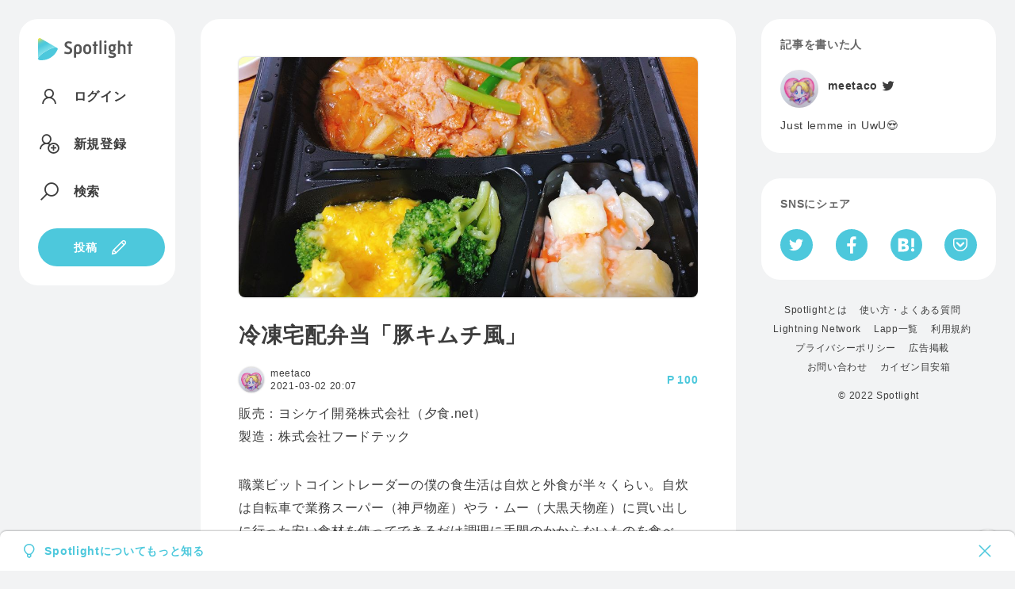

--- FILE ---
content_type: text/html; charset=utf-8
request_url: https://spotlight.soy/detail?article_id=lzlnd8poz
body_size: 16965
content:
<!DOCTYPE html>
<html lang="ja">
<head>
<title>冷凍宅配弁当「豚キムチ風」 | meetaco | Spotlight</title>
<head prefix="og: http://ogp.me/ns# fb: http://ogp.me/ns/fb# article: http://ogp.me/ns/article#">
    <!-- Common -->
<meta charset="utf-8">
<meta http-equiv="X-UA-Compatible" content="IE=Edge">
<meta name="viewport" content="width=device-width, initial-scale=1">
<link rel="manifest" href="/js/manifest.json">

<script src="/js/jquery/jquery.min.js"></script>
<script src="/js/popper.js/umd/popper.min.js"></script>
<script src="/js/bootstrap/bootstrap.min.js"></script>
<script src="/js/main.js"></script>
<script src="/js/easyqrcode/easy.qrcode.min.js"></script>
<script src="https://cdn.jsdelivr.net/npm/gasparesganga-jquery-loading-overlay@2.1.7/dist/loadingoverlay.min.js"></script>

<link rel="stylesheet" href="https://maxst.icons8.com/vue-static/landings/line-awesome/line-awesome/1.3.0/css/line-awesome.min.css">
<link rel="stylesheet" type="text/css" href="/css/bootstrap/bootstrap.min.css">
<link rel="stylesheet" type="text/css" href="/css/style.css">

<script src="/js/showdown/showdown.min.js"></script>
<script src="/js/moment/moment.min.js"></script>
<script src="/js/moment/locale/ja.js"></script>


<link rel="apple-touch-icon" sizes="180x180" href="/images/favicon/apple-touch-icon.png">
<link rel="icon" type="image/png" sizes="32x32" href="/images/favicon/favicon-32x32.png">
<link rel="icon" type="image/png" sizes="16x16" href="/images/favicon/favicon-16x16.png">
<link rel="manifest" href="/images/favicon/site.webmanifest">
<link rel="mask-icon" href="/images/favicon/safari-pinned-tab.svg" color="#4dc8dc">
<meta name="msapplication-TileColor" content="#4dc8dc">
<meta name="theme-color" content="#ffffff">

<meta name="apple-mobile-web-app-capable" content="yes">
<link rel="apple-touch-startup-image" href="/images/splash/launch-640x1136.png" media="(device-width: 320px) and (device-height: 568px) and (-webkit-device-pixel-ratio: 2) and (orientation: portrait)"><!-- 5SE -->
<link rel="apple-touch-startup-image" href="/images/splash/launch-750x1334.png" media="(device-width: 375px) and (device-height: 667px) and (-webkit-device-pixel-ratio: 2) and (orientation: portrait)"><!-- 6,6S,7,7S,8 -->
<link rel="apple-touch-startup-image" href="/images/splash/launch-1242x2208.png" media="(device-width: 414px) and (device-height: 736px) and (-webkit-device-pixel-ratio: 3) and (orientation: portrait)"><!-- Plus -->
<link rel="apple-touch-startup-image" href="/images/splash/launch-1125x2436.png" media="(device-width: 375px) and (device-height: 812px) and (-webkit-device-pixel-ratio: 3) and (orientation: portrait)"><!-- X -->
<link rel="apple-touch-startup-image" href="/images/splash/launch-828x1792.png" media="(device-width: 414px) and (device-height: 896px) and (-webkit-device-pixel-ratio: 2) and (orientation: portrait)"><!-- XR -->
<link rel="apple-touch-startup-image" href="/images/splash/launch-1242x2688.png" media="(device-width: 414px) and (device-height: 896px) and (-webkit-device-pixel-ratio: 3) and (orientation: portrait)"><!-- XS Max -->
<link rel="apple-touch-startup-image" href="/images/splash/launch-1536x2048.png" media="(min-device-width: 768px) and (max-device-width: 1024px) and (-webkit-min-device-pixel-ratio: 2) and (orientation: portrait)"><!-- ipad mini 4, ipad -->
<link rel="apple-touch-startup-image" href="/images/splash/launch-1668x2224.png" media="(min-device-width: 834px) and (max-device-width: 834px) and (-webkit-min-device-pixel-ratio: 2) and (orientation: portrait)"><!-- iPad Pro 10.5~11 -->
<link rel="apple-touch-startup-image" href="/images/splash/launch-2048x2732.png" media="(min-device-width: 1024px) and (max-device-width: 1024px) and (-webkit-min-device-pixel-ratio: 2) and (orientation: portrait)"><!-- iPad Pro 12.9 -->

<!-- Global site tag (gtag.js) - Google Analytics -->
<script async src="https://www.googletagmanager.com/gtag/js?id=G-C4Y22C57GK"></script>
<script>
  window.dataLayer = window.dataLayer || [];
  function gtag(){dataLayer.push(arguments);}
  gtag('js', new Date());

  gtag('config', 'G-C4Y22C57GK');
</script>
    <meta property="fb:app_id" content="3006139566092718">
    
      <meta property="og:url" content="https://spotlight.soy/detail?article_id=lzlnd8poz" />
      <meta property="og:type" content="article" />
      <meta property="og:title" content="冷凍宅配弁当「豚キムチ風」" />
      <meta property="article:author" content="meetaco" />
      <meta property="article:published_time" content="2021-03-02T20:07:03Z" />
      <meta property="og:description" content="販売：ヨシケイ開発株式会社（夕食.net）製造：株式会社フードテック
職業ビットコイントレーダーの僕" />
      <meta property="og:site_name" content="Spotlight" />
      
      <meta name="twitter:card" content="summary_large_image" />
      <meta property="og:image" content="https://s3-ap-northeast-1.amazonaws.com/spotlight-s3-001/article/20210302_200703_1614683222386butakimuchi_1.jpg" />
      
    
    <link rel="stylesheet" type="text/css" href="/css/prism.css">
    <script src="/js/prism.js"></script>
    <link rel="stylesheet" href="/css/jquery-ui/jquery-ui.min.css">
    <script src="/js/jquery-ui/jquery-ui.min.js"></script>
    <script src="/js/linkify/linkify.min.js"></script>
    <script src="/js/linkify/linkify-jquery.min.js"></script>
    <script src="/js/zooming.min.js"></script>
</head>
<body class="flex flex-center flex-start detail">
  <div class="side-left">
    <header class="bg bg-w">
  <textarea id="locale" hidden>ja</textarea>
  <a href="/" aria-label="Spotlight">
    <div class="logo logo--text">
      <svg xmlns="http://www.w3.org/2000/svg" viewBox="0 0 1400.6 330.3">
        <style>
          .path1{fill:#4DC8DC;}
          .path2{fill:url(#gradation1);}
          .path3{fill:var(--logoColor);}
        </style>
        <linearGradient id="gradation1" gradientUnits="userSpaceOnUse" x1="177.733" y1="296.3158" x2="20.5482" y2="0.6943">
          <stop  offset="0" style="stop-color:#AEF4F6"/>
          <stop  offset="0.16" style="stop-color:#9CECF1"/>
          <stop  offset="0.46" style="stop-color:#6DD7E5"/>
          <stop  offset="0.65" style="stop-color:#4DC8DC"/>
          <stop  offset="0.72" style="stop-color:#50C9D9"/>
          <stop  offset="0.77" style="stop-color:#5ACAD0"/>
          <stop  offset="0.82" style="stop-color:#6CCDC0"/>
          <stop  offset="0.86" style="stop-color:#84D2AB"/>
          <stop  offset="0.9" style="stop-color:#A3D78E"/>
          <stop  offset="0.95" style="stop-color:#C9DE6C"/>
          <stop  offset="0.99" style="stop-color:#F6E543"/>
          <stop  offset="1" style="stop-color:#FFE73B"/>
        </linearGradient>
        <path class="path1" d="M279.8,144.5C225.1,114.5,0,252.4,0,305.9c0,17.6,18.2,22.1,27,23c108.8,11.2,213.7-50.8,259.3-149.6C289.3,172.8,299.8,155.4,279.8,144.5z"/>
        <path class="path2" d="M279.8,144.5L35,3.2C23.9-3.3,9.6,0.5,3.1,11.7C1.1,15.2,0,19.2,0,23.4v282.6C0,252.4,225.1,114.5,279.8,144.5z"/>
        <path class="path3" d="M395,201c16.3,5.7,33.2,10.1,50.4,10.1c15.8,0,27.5-9.2,27.5-24.8c0-38.6-79.7-27.5-79.7-87.9
          c0-30.8,25.9-50.1,59.6-50c16.9,0,33.2,3.8,50.1,10.6l-8.4,26.7c-14.7-5.4-27.8-9-41.6-9c-17.7,0-25.6,8.7-25.6,21.2
          c0,35.9,79.7,24.2,79.7,87.9c0,35.6-29.1,53.6-61.5,53.6c-20.4,0-38.4-4.1-56.6-10.6L395,201z M564.2,293.3h-31.8V150.1
          c0-37.6,26.4-59,57.5-59s57.7,21.5,57.7,59.1v29.9c0,40.3-26.4,59.3-55,59.3c-10-0.2-19.7-3-28.3-8.2L564.2,293.3z M589.5,211.9
          c14.2,0,25.9-8.7,25.9-33.2v-27.2c0-22.3-11.2-32.9-25.6-32.9s-25.6,10.6-25.6,32.9v53.1C572.7,208.9,580.8,211.9,589.5,211.9z
           M671.2,152.9c0-40,24.8-61.8,58.5-61.8c34,0,58.8,21.8,58.8,62.1v24.2c0,40-24.8,62-58.8,62c-33.8,0-58.5-22.1-58.5-62.1V152.9z
           M729.7,212c18,0,27.2-11.7,27.2-35.9v-21.5c0-24.2-9.2-35.9-27.2-35.9c-17.7,0-27,11.7-27,35.9V176C702.8,200.3,712,212,729.7,212z
           M829.6,116.8h-17.4l-6-22h23.4V55.6l32.1-5.2v44.3h25v22h-25v119.2h-32.1L829.6,116.8z M911,38.7l31.8-5.4L942.8,236h-31.8
          L911,38.7z M978.8,55c0-10.6,9-18.2,19.1-18.2s19,7.6,19,18.2c0,10.1-8.7,18.5-19.1,18.5S978.8,65.1,978.8,55z M982,94.8h31.8
          l-0.1,141.2H982V94.8z M1096,270.1c19.3,0,29.4-5.7,29.4-14.4c0-18.5-66.9-5.2-66.9-41.7c0-6.8,3.8-13.1,8.7-17.4
          c-13.1-8.4-21-22.9-20.9-40.8v-14.4c0-29.9,21.8-50.1,51.7-50.1c6.9-0.1,13.7,1,20.1,3.3l42.4-3l-1.9,21.2l-16.6,0.8
          c5.2,8.3,7.9,17.9,7.9,27.8v14.4c0,29.7-21.5,49.8-51.7,49.8c-3.7,0-7.5-0.3-11.2-0.8c-1.1,1.2-1.8,2.7-1.9,4.4
          c0,12,72.9,3.8,72.9,44.7c0,26.1-22.6,43.3-61.5,43.2c-19.9,0-39.2-5.2-56-13.4l8.2-25C1064.1,265.4,1079.9,270.1,1096,270.1z
           M1118.6,155.8v-14.4c0-13.1-5.7-22.6-20.7-22.6c-14.7,0-20.4,9.8-20.4,22.6v14.4c0,12.8,5.7,22.9,20.7,22.9
          S1118.6,168.6,1118.6,155.8L1118.6,155.8z M1186.4,36.9h31.8v62.6c6.8-4.1,17.4-8.2,28.3-8.2c28.6,0,52.2,16.1,52.2,56.3v88.4h-31.8
          v-86.5c0-23.7-9.2-30.8-23.4-30.8c-8.7,0-17.2,3-25.3,7.3v109.9h-31.8L1186.4,36.9z M1343.4,117H1326l-6-22h23.4V55.8l32.1-5.2V95
          h25v22h-25v119.2h-32.1L1343.4,117z"/>
      </svg>
    </div>
    <div class="logo logo--symbol">
      <svg xmlns="http://www.w3.org/2000/svg" viewBox="0 0 300 330.3">
        <style>
          .path4{fill:#4DC8DC;}
          .path5{fill:url(#gradation2);}
        </style>
        <linearGradient id="gradation2" gradientUnits="userSpaceOnUse" x1="177.733" y1="296.3158" x2="20.5482" y2="0.6943">
          <stop  offset="0" style="stop-color:#AEF4F6"/>
          <stop  offset="0.16" style="stop-color:#9CECF1"/>
          <stop  offset="0.46" style="stop-color:#6DD7E5"/>
          <stop  offset="0.65" style="stop-color:#4DC8DC"/>
          <stop  offset="0.72" style="stop-color:#50C9D9"/>
          <stop  offset="0.77" style="stop-color:#5ACAD0"/>
          <stop  offset="0.82" style="stop-color:#6CCDC0"/>
          <stop  offset="0.86" style="stop-color:#84D2AB"/>
          <stop  offset="0.9" style="stop-color:#A3D78E"/>
          <stop  offset="0.95" style="stop-color:#C9DE6C"/>
          <stop  offset="0.99" style="stop-color:#F6E543"/>
          <stop  offset="1" style="stop-color:#FFE73B"/>
        </linearGradient>
        <path class="path4" d="M279.8,144.5C225.1,114.5,0,252.4,0,305.9c0,17.6,18.2,22.1,27,23c108.8,11.2,213.7-50.8,259.3-149.6C289.3,172.8,299.8,155.4,279.8,144.5z"/>
        <path class="path5" d="M279.8,144.5L35,3.2C23.9-3.3,9.6,0.5,3.1,11.7C1.1,15.2,0,19.2,0,23.4v282.6C0,252.4,225.1,114.5,279.8,144.5z"/>
      </svg>
    </div>
  </a>
<div class="header-pc">
  <!-- ログイン時 通知なし 通常画面 -->
  
    <nav class="nav nav-main flex">
      <a href="/login" class="flex"><i class="las la-user"></i><span class="nav-text">ログイン</span></a>
      <a href="/register" class="flex"><i class="las la-user-plus"></i><span class="nav-text">新規登録</span></a>
      <a href="/search" class="flex"><i class="las la-search"></i><span class="nav-text">検索</span></a>
    </nav>
  
    <a href="/write" class="button button-icon"><span class="nav-text">投稿</span><i class="las la-pen"></i></a>
</div>
<div class="header-sp">
  
  <nav class="nav nav-main flex flex-nowrap">
    <a href="/login" class="button button-min button-border">ログイン</a>
    <a href="/register" class="button button-min">新規登録</a>
    <a href="/write" aria-label="投稿" class="button button-icon"><i class="las la-pen"></i></a>
  </nav>
  
</div>
</header>

  </div>
  <main class="contents">
    
      <div class="alert flex-between alert-about fade show" role="alert">
        <div class="flex">
          <i class="las la-lightbulb mr-2"></i>
          <a href="/about">Spotlightについてもっと知る</a>
        </div>
        <i class="las la-times" data-dismiss="alert" aria-label="Close">
          <span aria-hidden="true"></span>
        </i>
      </div>
    
    
      <div class="bg bg-w">
        
        <!-- delete_flag 2 would be set by admin due to the rule violation. -->
        
        
        <article>
          
            <div class="img-thumbnail">
              <img src="https://s3-ap-northeast-1.amazonaws.com/spotlight-s3-001/article/20210302_200703_1614683222386butakimuchi_1.jpg" alt="冷凍宅配弁当「豚キムチ風」" />
            </div>
          
          <h1>冷凍宅配弁当「豚キムチ風」</h1>
          <div class="flex flex-between mb-12">
            <a href="javascript:loading('meetaco');" class="flex">
              <div class="usericon usericon-min"><img src="https://s3-ap-northeast-1.amazonaws.com/spotlight-s3-001/user/2208_20210302_195805_6D5DFEBD-D7E9-4E5E-A2F7-9FF4241FEC21.jpg" alt="meetaco" /></div>
              <div class="S">
                <div class="username flex">
                  meetaco
                  
                </div>
                <time class="tzOffset" datetime="2021-03-02 20:07:03">2021-03-02 20:07:03</time>
              </div>
            </a>
            <!-- 記事の内容に続きがあるとき  -->
            
              <aside class="P blue bold M">100</aside>
            
            <!-- 購入済みの時  -->
            
            <!-- 自分の記事の時  -->
            
          </div>
          <div id="message">
            <p>販売：ヨシケイ開発株式会社（夕食.net）<br />製造：株式会社フードテック</p>
<p>職業ビットコイントレーダーの僕の食生活は自炊と外食が半々くらい。自炊は自転車で業務スーパー（神戸物産）やラ・ムー（大黒天物産）に買い出しに行った安い食材を使ってできるだけ調理に手間のかからないものを食べる。外食は牛丼チェーン、サイゼリヤ、やよい軒のヘビーローテーション。システムが極度に効率化された価格帯低め、店舗数多めの全国チェーンが好き。</p>
<p>安くてうまくてあまり移動をする必要がなくて、人間との接触を最低限に（平均的な人間があまり得意ではないので）していくために、自分にとって理想の食事を妄想していたら宅配冷凍弁当にいきついた。あまり宅配冷凍弁当を日常的に食べている人の話を耳にすることはないけど、調べてみるとちゃんと業界が存在していて、ユーザーからも一定の支持を集めてるらしい。</p>
<p>宅配冷凍弁当と言えばここ、みたいなフラッグシップカンパニー的なのはぱっとみなさそうで、真剣に吟味してると時間がいくらあってもたりなさそうなので適当にいい感じそうな夕食.netというサイトから注文してみた。6食・送料込み・初回限定半額を適用して1030円。これからいろんなところから注文していっていろいろ比べていきたい。</p>
<p>記念すべき1食目は「豚キムチ風」注文する前から思ってたけど量が少ない。味付けも薄め。製造元の得意先には夕食.netの他に高齢者施設っぽい名前も並んでたので、基本的に高齢者向けとかそういう話なのかもしれない。普通にうまいけど冷凍時のびしゃびしゃ感や、じゃがいもの食物繊維壊れ感は否めない。この辺技術でうまいことできないのかなあ。まだまだわからないことだらけなのでこれから考えていきたい。</p>
<p><img src="https://s3-ap-northeast-1.amazonaws.com/spotlight-s3-001/article/20210302_200529_mceu_30234162011614683129030.jpg" /></p>
<p>語れることはいくらでもあるけど、あんまり長くすると続ける気を失いそうなのでこの辺で。</p>
<p>（有料エリア特にコンテンツありません。投げ銭はwelcome）</p>
          </div>
          
          <div id="content">
            
          </div>
        </article>
        
        
          <div class="center border-top article_sentence-buy">
            <div class="S mt-32 mb-8">この続き : 3字 / 画像 0枚</div>
            <div class="blue bold point L mb-16">100</div>
            
              
                <button class="mb-32" data-toggle="modal" data-target="#moreModal">匿名で続きを読む</button>
              
                <p class="S gray"><a href="/register">会員登録</a> / <a href="/login">ログインして続きを読む</a></p>
            
          </div>
        
        <div class="tags">
          <a href="/?category=08" class="mt-24 flex"><span class="small mr-2">カテゴリ :</span>グルメ</a>
        </div>
      </div>
      
        <div class="bg bg-w white bold">
          <h2 class="subhead">参加しているキャンペーン</h2>
          
            <div class="flex flex-between flex-nowrap button-box" style="background:var(--Gray);">
              <a href="/detail?article_id=" class="flex flex-nowrap">
                <i class="las la-splotch mr-8"></i>
              </a>
              <a href="/?campaign=">記事一覧</a>
            </div>
          
        </div>
      
      <div class="bg bg-w linkify4Coment" id="notification_link">
        <h2 class="subhead">みんなのリアクション</h2>
        
          <p class="box">リアクションやコメントするには記事を購入してください。</p>
        
        <!-- リアクション(0) 記事へのリアクション -->
        <div class="box">
          <div class="flex mt-2" id="reactionToCommentlzlnd8poz">
            <!-- 報酬金（投げ銭・購入金）がある時  -->
            
              <div class="reaction-tip flex">
                <div class="reaction-emoji"><svg xmlns="http://www.w3.org/2000/svg" viewBox="0 0 16 16"><circle fill="#ffe73b" cx="8" cy="8" r="7.5"/><path fill="#4dc8dc" d="M8,1A7,7,0,1,1,1,8,7,7,0,0,1,8,1M8,0a8,8,0,1,0,8,8A8,8,0,0,0,8,0Z"/><path fill="#4dc8dc" d="M12.37,7.09,6.12,3.48a1,1,0,0,0-1,0,1,1,0,0,0-.52.9V11.6a1.08,1.08,0,0,0,1.09,1c.22,0,.45,0,.67,0A6.87,6.87,0,0,0,9.22,12a7.14,7.14,0,0,0,3.51-3.49,1.11,1.11,0,0,0,.08-.21A.93.93,0,0,0,12.37,7.09ZM5.74,11.74s-.29,0-.29-.14c0-.35.9-1.39,2.82-2.51A8,8,0,0,1,11.6,7.83a.8.8,0,0,1,.41.09.88.88,0,0,1-.1.26A6.2,6.2,0,0,1,5.74,11.74Z"/></svg></div>
                <span class="reaction-number bold S">100 P</span>
              </div>
            
            
              
                <div class="reaction">
                  
                      <input type="checkbox" class="checkbox-reaction" id="comment-reaction0" data-reaction_id="https://spotlight-s3-001.s3-ap-northeast-1.amazonaws.com/emoji/bitcoin-btc-logo.svg" data-comment_id="lzlnd8poz" data-user_id="2208" data-reaction-number="0" disabled>
                      <label for="comment-reaction0"><span class="reaction-emoji"><img src="https://spotlight-s3-001.s3-ap-northeast-1.amazonaws.com/emoji/bitcoin-btc-logo.svg"></span><span class="reaction-number" id="number-lzlnd8poz-0">2</span></label>
                  
                </div>
              
            
              
                <div class="reaction">
                  
                      <input type="checkbox" class="checkbox-reaction" id="comment-reaction1" data-reaction_id="https://twemoji.maxcdn.com/v/13.0.0/svg/1f371.svg" data-comment_id="lzlnd8poz" data-user_id="2208" data-reaction-number="1" disabled>
                      <label for="comment-reaction1"><span class="reaction-emoji"><img src="https://twemoji.maxcdn.com/v/13.0.0/svg/1f371.svg"></span><span class="reaction-number" id="number-lzlnd8poz-1">2</span></label>
                  
                </div>
              
            
              
                <div class="reaction">
                  
                      <input type="checkbox" class="checkbox-reaction" id="comment-reaction2" data-reaction_id="https://twemoji.maxcdn.com/v/13.0.0/svg/1f600.svg" data-comment_id="lzlnd8poz" data-user_id="2208" data-reaction-number="2" disabled>
                      <label for="comment-reaction2"><span class="reaction-emoji"><img src="https://twemoji.maxcdn.com/v/13.0.0/svg/1f600.svg"></span><span class="reaction-number" id="number-lzlnd8poz-2">2</span></label>
                  
                </div>
              
            
              
                <div class="reaction">
                  
                      <input type="checkbox" class="checkbox-reaction" id="comment-reaction3" data-reaction_id="https://twemoji.maxcdn.com/v/13.0.0/svg/1f60b.svg" data-comment_id="lzlnd8poz" data-user_id="2208" data-reaction-number="3" disabled>
                      <label for="comment-reaction3"><span class="reaction-emoji"><img src="https://twemoji.maxcdn.com/v/13.0.0/svg/1f60b.svg"></span><span class="reaction-number" id="number-lzlnd8poz-3">1</span></label>
                  
                </div>
              
            
          </div>
          
            <div class="flex flex-end icon-list gray mt-8 comment-action-right" hidden>
              <a href="javascript:void(0)" class="trigger___" id="lzlnd8poz" onclick="reactionPicker('lzlnd8poz','2208');" aria-label="リアクション">
                <i class="las la-smile"></i>
              </a>
              <div class="reactionUserModal" data-article_id="lzlnd8poz" data-comment_id="lzlnd8poz">
                <i class="las la-user-friends"></i>
              </div>
            </div>
          
        </div>
        <data id="comment_num" value="0" hidden></data>
        <!-- 1.コメント入力欄(新規コメント) -->
        
          <div class="flex flex-nowrap comment-send mb-32" id="comment-send" hidden>
        
            <input type="file" class="imageUpload3" id="preview-add-photo-0">
            <label class="icon-button" for="preview-add-photo-0"><i class="las la-image"></i></label>
            <textarea class="textarea-1em-br" id="reply-comment-0" placeholder="コメント"></textarea>
            <button type="submit" class="icon-button post-comment ml-12" id="comment_btn" onclick="addComment(0,0);" disabled>
              <i class="las la-paper-plane not-adding-comment"></i>
              <i class="las la-sync adding-comment"  hidden=""></i>
              <i class="las la-frown has-adding-comment-problem red" hidden=""></i>
            </button>
          </div>
          <div class="relative flex mb-32">
            <div class="button icon-button button-image-delete" id="button-image-delete-0" style="display:none;" data-photo="add" data-comment_id="0">
              <i class="las la-times"></i>
            </div>
            <img class="img-area" id="add-photo-0" src="">
          </div>
        
      </div>
      <h2 class="subhead">関連記事</h2>
      <div class="flex flex-nowrap flex-stretch mb-32 card-scroll">
        
        
          
            <div class="card card-min">
              <a class="card-link" href="/detail?article_id=0zafaia55"></a>
              <a href="/detail?article_id=0zafaia55" class="z-3 disabled">
                
                  <div class="img-thumbnail mb-12">
                    <img src="https://s3-ap-northeast-1.amazonaws.com/spotlight-s3-001/article/0zafaia55_20240528_092931_1716888563174IMG_0596.jpeg" alt="マルシェ・ドゥ・シャンパーニュに参加してみた">
                  </div>
                
                <h4 class="ellipsis ellipsis-2 mb-16">マルシェ・ドゥ・シャンパーニュに参加してみた</h4>
              </a>
              <div class="z-4">
                <div class="flex row-list S mb-8">
                  <div class="flex icon--number">
                    <i class="las la-comment-alt icon-16"></i>0
                  </div>
                  <div class="flex icon--number">
                    <i class="las la-smile icon-16"></i>0
                  </div>
                  
                    <div class="flex P blue bold">
                      100
                    </div>
                  
                </div>
                <a href="/40" class="flex flex-nowrap">
                  <div class="usericon usericon-min"><img src="https://s3-ap-northeast-1.amazonaws.com/spotlight-s3-001/user/40_20200605_144949_AA7E91AE-07D8-48AF-B35C-A7165CA807CA.jpeg" alt="JNW"></div>
                  <div class="S">
                    <div class="flex flex-nowrap">
                      <div class="username ellipsis ellipsis-1">JNW</div>
                      
                    </div>
                    <time class="tzOffset" datetime="2024-05-30T13:07:48Z">2024-05-30T13:07:48Z</time>
                  </div>
                </a>
              </div>
            </div>
          
            <div class="card card-min">
              <a class="card-link" href="/detail?article_id=8agn3t4r8"></a>
              <a href="/detail?article_id=8agn3t4r8" class="z-3 disabled">
                
                <h4 class="ellipsis ellipsis-2 mb-16">営業再開したTwo Dogs Taproomに行ってきた</h4>
              </a>
              <div class="z-4">
                <div class="flex row-list S mb-8">
                  <div class="flex icon--number">
                    <i class="las la-comment-alt icon-16"></i>0
                  </div>
                  <div class="flex icon--number">
                    <i class="las la-smile icon-16"></i>5
                  </div>
                  
                </div>
                <a href="/1173" class="flex flex-nowrap">
                  <div class="usericon usericon-min"><img src="https://s3-ap-northeast-1.amazonaws.com/spotlight-s3-001/user/1173_20200518_082606_prof.png" alt="こぶシュー"></div>
                  <div class="S">
                    <div class="flex flex-nowrap">
                      <div class="username ellipsis ellipsis-1">こぶシュー</div>
                      
                    </div>
                    <time class="tzOffset" datetime="2021-07-04T04:53:26Z">2021-07-04T04:53:26Z</time>
                  </div>
                </a>
              </div>
            </div>
          
            <div class="card card-min">
              <a class="card-link" href="/detail?article_id=98aqrqyni"></a>
              <a href="/detail?article_id=98aqrqyni" class="z-3 disabled">
                
                  <div class="img-thumbnail mb-12">
                    <img src="https://s3-ap-northeast-1.amazonaws.com/spotlight-s3-001/article/98aqrqyni_20220518_141340_1652883210355BE18156E-0AC9-4A4E-9388-EFB41E53E458.jpeg" alt="ワインコンプレックス TOKYO 2022 に行ってみた">
                  </div>
                
                <h4 class="ellipsis ellipsis-2 mb-16">ワインコンプレックス TOKYO 2022 に行ってみた</h4>
              </a>
              <div class="z-4">
                <div class="flex row-list S mb-8">
                  <div class="flex icon--number">
                    <i class="las la-comment-alt icon-16"></i>0
                  </div>
                  <div class="flex icon--number">
                    <i class="las la-smile icon-16"></i>0
                  </div>
                  
                    <div class="flex P blue bold">
                      100
                    </div>
                  
                </div>
                <a href="/40" class="flex flex-nowrap">
                  <div class="usericon usericon-min"><img src="https://s3-ap-northeast-1.amazonaws.com/spotlight-s3-001/user/40_20200605_144949_AA7E91AE-07D8-48AF-B35C-A7165CA807CA.jpeg" alt="JNW"></div>
                  <div class="S">
                    <div class="flex flex-nowrap">
                      <div class="username ellipsis ellipsis-1">JNW</div>
                      
                    </div>
                    <time class="tzOffset" datetime="2022-05-19T10:57:13Z">2022-05-19T10:57:13Z</time>
                  </div>
                </a>
              </div>
            </div>
          
            <div class="card card-min">
              <a class="card-link" href="/detail?article_id=bmhv19360"></a>
              <a href="/detail?article_id=bmhv19360" class="z-3 disabled">
                
                  <div class="img-thumbnail mb-12">
                    <img src="https://s3-ap-northeast-1.amazonaws.com/spotlight-s3-001/article/20210302_192708_16146808283008D35FCA5-39E0-4B21-9E3A-9CC109C48A04.jpeg" alt="SNSでバズったバターアイス🍨
バターをそのまま食べてるような感覚😋
想像以上にバターだよ😍">
                  </div>
                
                <h4 class="ellipsis ellipsis-2 mb-16">SNSでバズったバターアイス🍨
バターをそのまま食べてるような感覚😋
想像以上にバターだよ😍</h4>
              </a>
              <div class="z-4">
                <div class="flex row-list S mb-8">
                  <div class="flex icon--number">
                    <i class="las la-comment-alt icon-16"></i>0
                  </div>
                  <div class="flex icon--number">
                    <i class="las la-smile icon-16"></i>0
                  </div>
                  
                </div>
                <a href="/hTsPP84uQVTfFM4O" class="flex flex-nowrap">
                  <div class="usericon usericon-min"><img src="https://s3-ap-northeast-1.amazonaws.com/spotlight-s3-001/user/2198_20210303_114153_FE665B70-429D-4540-BF88-E3555C688539.jpeg" alt="雷人"></div>
                  <div class="S">
                    <div class="flex flex-nowrap">
                      <div class="username ellipsis ellipsis-1">雷人</div>
                      
                    </div>
                    <time class="tzOffset" datetime="2021-03-02 19:27:08">2021-03-02 19:27:08</time>
                  </div>
                </a>
              </div>
            </div>
          
            <div class="card card-min">
              <a class="card-link" href="/detail?article_id=khtv7ev4o"></a>
              <a href="/detail?article_id=khtv7ev4o" class="z-3 disabled">
                
                  <div class="img-thumbnail mb-12">
                    <img src="https://s3-ap-northeast-1.amazonaws.com/spotlight-s3-001/article/khtv7ev4o_20220602_161507_1654186506336742DC20E-7061-4C9A-8C97-2E617BC98B3A.jpeg" alt="ガレージバーベキュー">
                  </div>
                
                <h4 class="ellipsis ellipsis-2 mb-16">ガレージバーベキュー</h4>
              </a>
              <div class="z-4">
                <div class="flex row-list S mb-8">
                  <div class="flex icon--number">
                    <i class="las la-comment-alt icon-16"></i>0
                  </div>
                  <div class="flex icon--number">
                    <i class="las la-smile icon-16"></i>0
                  </div>
                  
                    <div class="flex P blue bold">
                      100
                    </div>
                  
                </div>
                <a href="/40" class="flex flex-nowrap">
                  <div class="usericon usericon-min"><img src="https://s3-ap-northeast-1.amazonaws.com/spotlight-s3-001/user/40_20200605_144949_AA7E91AE-07D8-48AF-B35C-A7165CA807CA.jpeg" alt="JNW"></div>
                  <div class="S">
                    <div class="flex flex-nowrap">
                      <div class="username ellipsis ellipsis-1">JNW</div>
                      
                    </div>
                    <time class="tzOffset" datetime="2022-06-05T11:23:48Z">2022-06-05T11:23:48Z</time>
                  </div>
                </a>
              </div>
            </div>
          
            <div class="card card-min">
              <a class="card-link" href="/detail?article_id=m7pjcejl6"></a>
              <a href="/detail?article_id=m7pjcejl6" class="z-3 disabled">
                
                  <div class="img-thumbnail mb-12">
                    <img src="https://s3-ap-northeast-1.amazonaws.com/spotlight-s3-001/article/m7pjcejl6_20211204_151404_1638598442230620DB7E7-78CC-4256-9D0F-F2ADE71EBE5D.jpeg" alt="空港で一杯">
                  </div>
                
                <h4 class="ellipsis ellipsis-2 mb-16">空港で一杯</h4>
              </a>
              <div class="z-4">
                <div class="flex row-list S mb-8">
                  <div class="flex icon--number">
                    <i class="las la-comment-alt icon-16"></i>2
                  </div>
                  <div class="flex icon--number">
                    <i class="las la-smile icon-16"></i>4
                  </div>
                  
                    <div class="flex P blue bold">
                      100
                    </div>
                  
                </div>
                <a href="/40" class="flex flex-nowrap">
                  <div class="usericon usericon-min"><img src="https://s3-ap-northeast-1.amazonaws.com/spotlight-s3-001/user/40_20200605_144949_AA7E91AE-07D8-48AF-B35C-A7165CA807CA.jpeg" alt="JNW"></div>
                  <div class="S">
                    <div class="flex flex-nowrap">
                      <div class="username ellipsis ellipsis-1">JNW</div>
                      
                    </div>
                    <time class="tzOffset" datetime="2021-12-05T14:59:17Z">2021-12-05T14:59:17Z</time>
                  </div>
                </a>
              </div>
            </div>
          
        
      </div>
    </main>
    <div class="side-right">
      <div class="bg bg-w">
        <h2 class="subhead">記事を書いた人</h2>
        <div class="flex mb-12">
          <a href="javascript:loading('meetaco');">
            <div class="usericon mr-12"><img src="https://s3-ap-northeast-1.amazonaws.com/spotlight-s3-001/user/2208_20210302_195805_6D5DFEBD-D7E9-4E5E-A2F7-9FF4241FEC21.jpg" alt="meetaco"></div>
          </a>
          <div style="width:calc(100% - 60px);">
            <div class="flex mb-2">
              <a href="javascript:loading('meetaco');">
                <div class="username flex bold">
                  meetaco
                  
                </div>
              </a>
              
                <a href="https://twitter.com/meetaco_" target="__blank" aria-label="Twitter"><i class="lab la-twitter icon-20 ml-1"></i></a>
                  
            </div>
            
          </div>
        </div>
        
          <p class="box">Just lemme in UwU😍</p>
        
        
        <!-- 匿名の時 <div class="anonymous_field"> -->
                
      </div>
      <div class="bg bg-w">
        <h2 class="subhead">SNSにシェア</h2>
        <div class="flex flex-between">
          
            <a href="http://twitter.com/share?url=https://spotlight.soy/detail?article_id=lzlnd8poz&text=冷凍宅配弁当「豚キムチ風」 by meetaco @meetaco_" target="_blank" rel="noopener" aria-label="Twitterへシェア" class="icon-circle">
              <i class="lab la-twitter"></i>
            </a>
          
            <a href="http://www.facebook.com/share.php?u=https://spotlight.soy/detail?article_id=lzlnd8poz" rel="nofollow" target="_blank" rel="noopener" aria-label="Facebookへシェア" class="icon-circle">
              <i class="lab la-facebook-f"></i>
            </a>
            <a href="http://b.hatena.ne.jp/add?mode=confirm&url=https://spotlight.soy/detail?article_id=lzlnd8poz&title=冷凍宅配弁当「豚キムチ風」" target="_blank" rel="nofollow" aria-label="はてなブックマークへシェア" class="icon-circle">
              <svg xmlns="http://www.w3.org/2000/svg" viewBox="0 0 500 500" width="24px"><path fill="var(--White)" d="M293.6,262.5c-14-15.7-33.5-24.4-58.5-26.3c22.3-6,38.4-14.9,48.6-26.8s15.2-27.5,15.2-47.5c0.3-14.6-3.3-29.1-10.2-41.9c-7-12.2-17.3-22.1-29.7-28.8c-11.3-6.2-24.8-10.7-40.5-13.3s-43.5-3.7-83.1-3.7H39v351.5h99.3c39.9,0,68.7-1.3,86.3-4c17.6-2.8,32.3-7.4,44.2-13.8c14.3-7.4,26.1-18.9,33.9-33.1c7.9-14.2,11.9-30.8,11.9-49.7C314.7,299,307.7,278.1,293.6,262.5z M128.1,152.1h20.6c23.8,0,39.8,2.7,48,8c8.2,5.4,12.2,14.7,12.2,27.8c0,13.1-4.5,21.7-13.1,26.9s-24.9,7.7-48.6,7.7h-19L128.1,152.1L128.1,152.1z M209.8,353.6c-9.4,5.7-25.5,8.5-48.1,8.5h-33.6v-76.6h35c23.2,0,39.3,2.9,47.8,8.8c8.5,5.9,13,16.1,13,30.9c0,14.9-4.6,22.7-14.2,28.5L209.8,353.6z M416.4,336.8c-24.6,0-44.6,19.9-44.6,44.6c0,24.6,19.9,44.6,44.6,44.6c24.6,0,44.6-19.9,44.6-44.6c0,0,0,0,0,0C461,356.7,441.1,336.8,416.4,336.8z M377.8,74.2h77.3v234.4h-77.3V74.2z"/></svg>
            </a>
            <a href="http://getpocket.com/edit?url=https://spotlight.soy/detail?article_id=lzlnd8poz&title=冷凍宅配弁当「豚キムチ風」" rel="nofollow" rel="nofollow" target="_blank" rel="noopener" aria-label="Pocketへ保存" class="icon-circle">
              <i class="lab la-get-pocket"></i>
            </a>
        </div>
      </div>
      
      <footer>
  <!--ul class="row-list row-list-many flex flex-start flex-center S mb-12">
    <li><a href="/about">Spotlightとは</a></li>
    <li><a href="/detail?article_id=r6uyiczt3">使い方・よくある質問</a></li>
    <li><a href="/detail?article_id=ylezee2jl">Lightning Network</a></li>
    <li><a href="/detail?article_id=n6m1dg0t3">Lapp一覧</a></li>
    <li><a href="/detail?article_id=ll3f8kci2">加盟店一覧</a></li>
    <li><a href="https://spotlight-s3-001.s3-ap-northeast-1.amazonaws.com/openbox/spotlight-payment-manuual-r01.pdf" target="_blank" rel="noopener">店舗決済マニュアル</a></li>
    <li><a href="/detail?article_id=af57dil55">チーム</a></li>
    <li><a href="/terms">利用規約</a></li>
    <li><a href="/privacy">プライバシーポリシー</a></li>
    <li><a href="/detail?article_id=n43xv6bl8">広告掲載</a></li>
    <li><a href="https://forms.gle/91FGZMTYeDYuxLDV9" target="_blank" rel="noopener">お問い合わせ</a></li>
    <li><a href="https://forms.gle/rCo6fa2NgmwgLos28" target="_blank" rel="noopener">カイゼン目安箱</a></li>
  </ul-->
  <ul class="row-list row-list-many flex flex-start flex-center S mb-12">
    <li><a href="/about">Spotlightとは</a></li>
    <li><a href="/detail?article_id=su6tsvua8">使い方・よくある質問</a></li>
    <li><a href="/detail?article_id=3cv0cp90e">Lightning Network</a></li>
    <li><a href="/detail?article_id=sdkk5dfnu">Lapp一覧</a></li>
    <!--li><a href="/detail?article_id=">加盟店一覧</a></li-->
    <!--li><a href="https://spotlight-s3-001.s3-ap-northeast-1.amazonaws.com/openbox/spotlight-payment-manuual-r01.pdf" target="_blank" rel="noopener">店舗決済マニュアル</a></li-->
    <!--li><a href="/detail?article_id=af57dil55">チーム</a></li-->
    <li><a href="/terms">利用規約</a></li>
    <li><a href="/privacy">プライバシーポリシー</a></li>
    <li><a href="/detail?article_id=kjq7908qb">広告掲載</a></li>
    <li><a href="https://forms.gle/E8X7HiCrR4bjXDYC9" target="_blank" rel="noopener">お問い合わせ</a></li>
    <li><a href="https://forms.gle/C6AEfFCxfnzEAjBh6" target="_blank" rel="noopener">カイゼン目安箱</a></li>
  </ul>
  <div class="S center">© 2022 Spotlight</div>
</footer>
    </div>
    <a href="#" aria-label="ページTOPへ戻る" class="pagetop"><i class="las la-arrow-up icon-20"></i></a>
    <!-- 記事削除モーダル -->
    <div class="modal" id="detailDeleteModal" tabindex="-1" role="dialog" aria-hidden="true">
      <div class="modal-dialog modal-dialog-centered" role="document">
        <div class="modal-content">
          <h3 class="modal-head">記事を削除</h3>
          <p class="center mb-32">削除してもよろしいですか？</p>
          <button class="button-red mb-12" onclick="deleteContent();">削除</button>
          <button class="button-text" data-dismiss="modal">キャンセル</button>
        </div>
      </div>
    </div>
    <!-- 続きを読むモーダル -->
    <div class="modal" id="moreModal" tabindex="-1" role="dialog" aria-hidden="true">
      <div class="modal-dialog modal-dialog-centered" role="document">
        <div class="modal-content">
          <h3 class="modal-head">続きを読む</h3>
          <div class="flex flex-nowrap mb-32 box-border">
            
              <div class="img-thumbnail mr-16">
                <img src="https://s3-ap-northeast-1.amazonaws.com/spotlight-s3-001/article/20210302_200703_1614683222386butakimuchi_1.jpg" alt="冷凍宅配弁当「豚キムチ風」">
              </div>
            
            <div>
              <h5 class="mb-1">冷凍宅配弁当「豚キムチ風」</h5>
              <div class="username username-by mb-12">meetaco</div>
              <div class="S mb-1">この続き : 3字 / 画像 0枚</div>
              <div class="point-ellipsis bold blue">100</div>
              </div>            
          </div>
          <aside class="exchange exchange-fixed center mb-8" onclick="changeUnit(event)">
            <div class="exchange-yen"                       >100ポイント = 0.09</div>
            <div class="exchange-BTC" style="display: none;">100ポイント = 0.000001</div>
            <div class="exchange-sat" style="display: none;">100ポイント = 100</div>
          </aside>
          <!-- ボタンのハンドリング（ログイン時で残高あり(1)、残高なし(2)、未ログイン時(3)） -->
          
            <button class="mb-12" id="continue2" onclick="getInvoice2();">匿名で記事を購入する</button>

          <!-- LNインボス表示 -->
          <div class="make-payment collapse invoice flex flex-nowrap box">
            <input class="add-comment-invoice" id="invoice" type="readonly" value="Loading Lightning invoice...">
            <div class="icon-list flex flex-nowrap">
              <button class="icon-button" onclick="clickedCopyInvoice()" data-target=".add-comment-invoice"><i class="las la-copy"></i></button>
              <button class="collapsed icon-button" data-target=".qr-codes" data-toggle="collapse" aria-expanded="false"><i class="las la-qrcode"></i></button>
              <button class="check-payment icon-button" type="submit"><i class="las la-redo-alt"></i></button>
            </div>
          </div>
          <div class="qr-codes collapse hide center box">
            <h3 class="flex flex-center mb-8">
              <svg xmlns="http://www.w3.org/2000/svg"viewBox="0 0 262.5 358.5" height="16" width="12" class="mr-8"><path fill="var(--Black)" d="M225.2,183.1c20-6.1,34.4-20.5,36.5-48.4c3-38.1-27.2-56.3-67.4-67.1l9.2-51.9L171.9,10L163,60.6c-8.3-1.5-16.8-2.8-25.3-4.1l9-50.9L115,0l-9.2,51.9C98.9,50.9,42,40.8,42,40.8L36,74.5c0,0,23.5,3.7,23,4C71.8,80.8,74.7,89,74.8,95.7l-10.4,59.2l-14.7,83.1c-1.3,3.9-4.8,9.9-13.7,8.4c0.3,0.4-23-4.1-23-4.1L0,278.9c0,0,56.4,10.1,63.8,11.4l-9.2,52.5l31.6,5.6l9.2-52c8.7,1.7,17,3.3,25.3,4.7l-9.1,51.7l31.6,5.6l9.3-52.4c53.7,6.3,93.3-0.5,106.8-49.6C269.9,216.9,254.2,195.6,225.2,183.1z M131.8,93.8c17.9,3.1,75,7.4,68.4,44.6c-6.3,35.7-61.7,21.6-79.6,18.5L131.8,93.8z M102.8,258.4l12.3-69.6c21.4,3.8,89.8,9.5,82.6,50.4C190.8,278.5,124.3,262.1,102.8,258.4z"/></svg>
              Lightning
              <a href="https://spotlight.soy/detail?article_id=41hvodn7a" target="_blank" aria-label="ビットコイン・ライトニング決済対応ウォレット"><i class="las la-question-circle"></i></a>
            </h3>
            <a href="lightning:" aria-label="ライトニング決済">
              <div id="qr"></div>
            </a>
          </div>
          
          <button class="button-text" data-dismiss="modal">キャンセル</button>
          <!-- エラーメッセージ -->
          <p class="red center bold" id="errorModalText1"></p>
        </div>
      </div>
    </div>
    <!-- 投げ銭モーダル -->
    <div class="modal" id="supportModal" tabindex="-1" role="dialog" aria-hidden="true">
      <div class="modal-dialog modal-dialog-centered" role="document">
        <div class="modal-content">
          <div id="formModal">
            <h3 class="modal-head">記事へ投げ銭をする</h3>
            <div class="center mb-8">
              <div class="usericon usericon-max mb-8"><img src="https://s3-ap-northeast-1.amazonaws.com/spotlight-s3-001/user/2208_20210302_195805_6D5DFEBD-D7E9-4E5E-A2F7-9FF4241FEC21.jpg" alt="meetaco"></div>
              <h3 class="username flex flex-center">
                meetaco
                
              </h3>
                <!-- <p class="mb-8">Just lemme in UwU😍</p> -->
            </div>
            <form id="formTeste">
              <div id="pizzaTip" class="pizza-tip"></div>
              <div class="flex flex-between flex-nowrap flex-stretch mb-16">
                <input type="radio" id="pizzaSelect1" value="1000" name="selectTip">
                <label for="pizzaSelect1" class="button-box mr-2">
                  <span class="bold mt-12">1,000P</span>
                </label>
                <input type="radio" id="pizzaSelect2" value="5000" name="selectTip">
                <label for="pizzaSelect2" class="button-box mr-2">
                  <span class="bold mt-12">5,000P</span>
                </label>
                <input type="radio" id="pizzaSelect3" value="10000" name="selectTip">
                <label for="pizzaSelect3" class="button-box mr-2">
                  <span class="bold mt-12">10,000P</span>
                </label>
                <input type="radio" id="otherPoint" name="selectTip" value="0" onclick="$('#otherPoint').val($('#giftAmountInput2').val());">
                <label for="otherP" class="button-box">
                  <div class="flex flex-nowrap">
                    <input class="p-2" type="number" id="giftAmountInput2" pattern="[1-9][0-9]*" name="giftAmount" placeholder="" onclick="$('input[id=otherPoint]').prop('checked', true);">
                    <span class="bold ml-1">P</span>
                  </div>
                </label>
              </div>
              <textarea class="mb-32" id="giftMessageInput" type="text" maxlength="140" name="giftMessage" placeholder="メッセージを入力"></textarea>
              <!-- 隠し項目 -->
              <input id="article_id" name="article_id" value="lzlnd8poz" hidden>
              <!-- 交換レート -->
              <label class="exchange center" onclick="changeUnit2(event)">
                <data id="exchange_rate" value="89155.41"></data>
                <div class="exchange-yen" id="gitf_rate_yen">0</div>
                <div class="exchange-BTC" id="gitf_rate_BTC" style="display: none;">0</div>
                <div class="exchange-sat" id="gitf_rate_sat" style="display: none;">0</div>
                <div class="exchange-point" id="gitf_rate_point" style="display: none;">0</div>
              </label>
              <input id="user_id_article" name="user_id_article" value="2208" hidden>
              <button class="mb-12" id="submissionButton">送信</button>
              <button class="button-text" data-dismiss="modal">キャンセル</button>
            </form>
            <!-- エラーメッセージ -->
            <p class="red center bold mt-8" id="errorModalText2"></p>
          </div>
          <div id="sentGift" hidden>
            <h3 class="modal-head">投げ銭ありがとうございます！</h3>
            <img src="images/event-cracker.png" style="width:100%"; class="mb-32">
            <button class="button-text" data-dismiss="modal" onclick="window.location.reload();">閉じる</button>
          </div>
        </div>
      </div>
    </div>
    <!-- 入金モーダル -->
    <div class="modal" id="paymentModal" tabindex="-1" role="dialog" aria-hidden="true">
      <div class="modal-dialog modal-dialog-centered" role="document">
        <div class="modal-content">
        <div id="formModal2">
          <h3 class="modal-head">入金</h3>
          <label class="exchange" onclick="changeUnit(event)">
            <data id="exchange_rate" value="89155.41"></data>
            <div class="exchange-yen" id="rate_yen">0</div>
            <div class="exchange-BTC" id="rate_BTC" style="display: none;">0</div>
            <div class="exchange-sat" id="rate_sat" style="display: none;">0</div>
          </label>
          <div class="flex flex-nowrap mb-32">
            <input type="number" id="giftAmountInput" placeholder="ポイント数を入力" pattern="[0-9]" min="1" step="1" onkeypress="return event.charCode >= 48 && event.charCode <= 57">
            <div class="icon-list">
              
            </div>
          </div>
          <!-- LNインボス表示 -->
          <div class="make-payment collapse invoice flex flex-nowrap box">
            <input class="add-comment-invoice" id="invoice" type="readonly" value="Loading Lightning invoice...">
            <div class="icon-list flex flex-nowrap">
              <label id="invoice_label" hidden></label>
              <button class="icon-button" onclick="clickedCopyInvoice()" data-target=".add-comment-invoice"><i class="las la-copy"></i></button>
              <button class="collapsed icon-button" data-target=".qr-codes" data-toggle="collapse" aria-expanded="false"><i class="las la-qrcode"></i></button>
              <button class="check-payment icon-button" type="submit"><i class="las la-redo-alt"></i></button>
            </div>
          </div>
          <div class="qr-codes collapse hide center box">
            <h3 class="flex flex-center mb-8">
              <svg xmlns="http://www.w3.org/2000/svg"viewBox="0 0 262.5 358.5" height="16" width="12" class="mr-8"><path fill="var(--Black)" d="M225.2,183.1c20-6.1,34.4-20.5,36.5-48.4c3-38.1-27.2-56.3-67.4-67.1l9.2-51.9L171.9,10L163,60.6c-8.3-1.5-16.8-2.8-25.3-4.1l9-50.9L115,0l-9.2,51.9C98.9,50.9,42,40.8,42,40.8L36,74.5c0,0,23.5,3.7,23,4C71.8,80.8,74.7,89,74.8,95.7l-10.4,59.2l-14.7,83.1c-1.3,3.9-4.8,9.9-13.7,8.4c0.3,0.4-23-4.1-23-4.1L0,278.9c0,0,56.4,10.1,63.8,11.4l-9.2,52.5l31.6,5.6l9.2-52c8.7,1.7,17,3.3,25.3,4.7l-9.1,51.7l31.6,5.6l9.3-52.4c53.7,6.3,93.3-0.5,106.8-49.6C269.9,216.9,254.2,195.6,225.2,183.1z M131.8,93.8c17.9,3.1,75,7.4,68.4,44.6c-6.3,35.7-61.7,21.6-79.6,18.5L131.8,93.8z M102.8,258.4l12.3-69.6c21.4,3.8,89.8,9.5,82.6,50.4C190.8,278.5,124.3,262.1,102.8,258.4z"/></svg>
              Lightning
              <a href="https://spotlight.soy/detail?article_id=41hvodn7a" target="_blank" aria-label="ビットコイン・ライトニング決済対応ウォレット"><i class="las la-question-circle"></i></a>
            </h3>
            <div class="payment-qrcode">
              <a href="lightning:" aria-label="ライトニング決済">
                <div id="qr"></div>
              </a>
            </div>
          </div>
          <button class="button-text" data-dismiss="modal">キャンセル</button>
        </div>
          <div id="depositComplete" hidden>
            <h3 class="modal-head">入金が完了しました</h3>
            <img src="images/event-cracker.png" style="width:100%"; class="mb-32">
            <button class="button-text" data-dismiss="modal">閉じる</button>
          </div>
        </div>
      </div>
    </div>
    <!-- コメント削除モーダル -->
    <div class="modal" id="deleteCommentModal" tabindex="-1" role="dialog" aria-hidden="true">
      <div class="modal-dialog modal-dialog-centered" role="document">
        <div class="modal-content">
          <h3 class="modal-head">コメントを削除</h3>
          <p class="center mb-32">削除してもよろしいですか？</p>
          <input type="text" id="delete_comment_id" hidden>
          <button class="button-red mb-12" onclick="deleteComment();">削除</button>
          <button class="button-text" data-dismiss="modal">キャンセル</button>
        </div>
      </div>
    </div>
    <!-- Error Modal -->
    <div class="modal fade" id="errorModal" tabindex="-1" role="dialog" aria-labelledby="errorModallLabel" aria-hidden="true">
      <div class="modal-dialog" role="document">
        <div class="modal-content">
          <h3 class="modal-head" id="errorModalLabel">入力エラー</h3>
          <p class="center mb-32" id="errorModalText"></p>
          <button class="button-text" data-dismiss="modal">閉じる</button>
        </div>
      </div>
    </div>
  
<script>
$('div[contenteditable=true]').wrapInner('<p></p>');
$('.linkify4Coment').linkify();
document.addEventListener( 'DOMContentLoaded', sendGift );
$(function(){
  //コメント書き込み_入力チェック
  var tagInput = $('#reply-comment-0');
  tagInput.on('keyup', function() {
    var str = $(this).val();
    if(str.trim().length > 0) {
      $("#comment_btn").prop("disabled", false);
    }else{
      $("#comment_btn").prop("disabled", true);
    }
  });
  $(document).on('click', '.checkbox-reaction', function () {
    var checked = $(this).attr('id');
    var comment_id = $(this).attr('data-comment_id');
    var article_id = getParam('article_id');
    var reaction_id = $(this).attr('data-reaction_id');
    var comment_user_id = $(this).attr('data-user_id');
    var data ={
        'comment_id': comment_id,
        'article_id' : article_id,
        'reaction_id' : reaction_id,
        'comment_user_id' : comment_user_id,
    };
    var k = $(this).data('reaction-number');
    var number = $('#number-' + comment_id + '-' + k).text();
    if($('#' + checked).is(':checked')){
        $.ajax({
            type: 'POST',
            data: data,
            url:url + 'detail/addReaction',
        })
            .done(function( json ) {
            })
            .fail(function( xhr, status, errorThrown ) {
            })
            .always(function( xhr, status ) {
                if(xhr.status == 'ok'){
                    $('#number-' + comment_id + '-' + k).text(parseInt(number) + 1);
                }else{
                    console.log('error');
                }
            });
    }else{
        $.ajax({
            type: 'POST',
            data: data,
            url:url + 'detail/deleteReaction',
        })
            .done(function( json ) {
            })
            .fail(function( xhr, status, errorThrown ) {
            })
            .always(function( xhr, status ) {
                if(xhr.status == 'ok'){
                    $('#number-' + comment_id + '-' + k).text(parseInt(number) - 1);
                }else{
                    console.log('error');
                }
            });
    }
  });
});
$(".reactionUserModal").click(function(){
    // ダイアログ用のボタン（配列）
    var buttons = [
        {
            text: "閉じる",
            click: function () { $(this).dialog('close'); }
        }
    ];
    var article_id = $(this).data('article_id');
    var comment_id = $(this).data('comment_id');
    console.log(article_id);
    var data ={
        'article_id': article_id,
        'comment_id': comment_id,
    };
    $.ajax({
        type: 'POST',
        data: data,
        url:url + 'detail/getUserlist',
    })
        .done(function( json ) {
        })
        .fail(function( xhr, status, errorThrown ) {
        })
        .always(function( xhr, status ) {
          var userList = xhr.reaction_user_list;
          var modalbody = '';
          for(var i = 0; i < userList.length; i++){
              modalbody += 
              '<div class="flex flex-between box">' +
                '<a href="' + userList[i].account_id + '" class="flex">' +
                  '<div class="usericon usericon-min">' +
                    '<img src="' + userList[i].profile_image + '" alt="">' +
                  '</div>' +
                  '<div class="username bold">' + userList[i].user_name + '</div>' +
                '</a>' +
                '<div class="user-reaction"><img src="' + userList[i].reaction_id + '"></div>' +
              '</div>';
          }
          showDialog("リアクションしたユーザー", modalbody, buttons);
        });
});
function showDialog(title, modalbody, buttons) {
    var html_dialog = '<div class="modal-body modal-dialog-scrollable">' + modalbody + '</div>';
    $(html_dialog).dialog({
        title:title,
        modal:true,
        buttons:buttons,
        height: 400,
        close:function() { $(this).remove(); }
    });
}

new Zooming({
  enableGrab: false,
}).listen('#message img, #content img')

</script>
</body>

<div id="fb-root"></div>
<script async defer crossorigin="anonymous" src="https://connect.facebook.net/ja_JP/sdk.js#xfbml=1&version=v3.3"></script>

<script type="module">
//import { EmojiButton } from './js/emoji-button/dist/index.js';
setTimeout(() => {
  import('./js/emoji-button/dist/index.js')  // 2秒後にモジュールを読み込み
    .then(module => {
        // 読み込み完了後にSubを使用する
        const picker = new module.EmojiButton({
            style: 'twemoji',
            autoFocusSearch: false,
            categories: ['smileys','food','travel','flags','animals'],
            custom: [{"name":"bitcoin","emoji":"https://spotlight-s3-001.s3-ap-northeast-1.amazonaws.com/emoji/bitcoin-btc-logo.svg"},{"name":"ethereum","emoji":"https://spotlight-s3-001.s3-ap-northeast-1.amazonaws.com/emoji/ethereum-eth-logo.svg"},{"name":"monacoin","emoji":"https://spotlight-s3-001.s3-ap-northeast-1.amazonaws.com/emoji/monacoin-mona-logo.svg"},{"name":"xrp","emoji":"https://spotlight-s3-001.s3-ap-northeast-1.amazonaws.com/emoji/xrp-xrp-logo.svg"},{"name":"tehter","emoji":"https://spotlight-s3-001.s3-ap-northeast-1.amazonaws.com/emoji/tether-usdt-logo.svg"},{"name":"bitcoincash","emoji":"https://spotlight-s3-001.s3-ap-northeast-1.amazonaws.com/emoji/bitcoin-cash-bch-logo.svg"},{"name":"litecoin","emoji":"https://spotlight-s3-001.s3-ap-northeast-1.amazonaws.com/emoji/litecoin-ltc-logo.svg"},{"name":"dogecoin","emoji":"https://spotlight-s3-001.s3-ap-northeast-1.amazonaws.com/emoji/dogecoin-doge-logo.svg"},{"name":"dai","emoji":"https://spotlight-s3-001.s3-ap-northeast-1.amazonaws.com/emoji/multi-collateral-dai-dai-logo.svg"},{"name":"compound","emoji":"https://spotlight-s3-001.s3-ap-northeast-1.amazonaws.com/emoji/compound-comp-logo.svg"},{"name":"binance","emoji":"https://spotlight-s3-001.s3-ap-northeast-1.amazonaws.com/emoji/binance-coin-bnb-logo.svg"},{"name":"uniswap","emoji":"https://spotlight-s3-001.s3-ap-northeast-1.amazonaws.com/emoji/uniswap-uni-logo.svg"},{"name":"pancakeswap","emoji":"https://spotlight-s3-001.s3-ap-northeast-1.amazonaws.com/emoji/pancakeswap-cake-logo.svg"},{"name":"polkadot","emoji":"https://spotlight-s3-001.s3-ap-northeast-1.amazonaws.com/emoji/polkadot-new-dot-logo.svg"},{"name":"solana","emoji":"https://spotlight-s3-001.s3-ap-northeast-1.amazonaws.com/emoji/solana-sol-logo.svg"},{"name":"brrrr","emoji":"https://spotlight-s3-001.s3-ap-northeast-1.amazonaws.com/emoji/money_printer_go_brrrr.gif"},{"name":"genbaneko","emoji":"https://spotlight-s3-001.s3-ap-northeast-1.amazonaws.com/emoji/genbaneko.png"},{"name":"diamondhands","emoji":"https://spotlight-s3-001.s3-ap-northeast-1.amazonaws.com/emoji/diamondhands.png"},{"name":"spotlight","emoji":"https://spotlight-s3-001.s3-ap-northeast-1.amazonaws.com/emoji/spotlight.png"},{"name":"badger","emoji":"https://spotlight-s3-001.s3-ap-northeast-1.amazonaws.com/emoji/badger.png"},{"name":"nyancat","emoji":"https://spotlight-s3-001.s3-ap-northeast-1.amazonaws.com/emoji/nyancat_big.gif"},{"name":"pepe_good","emoji":"https://spotlight-s3-001.s3-ap-northeast-1.amazonaws.com/emoji/pepe_good.png"},{"name":"pepe_sad","emoji":"https://spotlight-s3-001.s3-ap-northeast-1.amazonaws.com/emoji/pepe_sad.png"},{"name":"kami","emoji":"https://spotlight-s3-001.s3-ap-northeast-1.amazonaws.com/emoji/kami.png"},{"name":"kusa","emoji":"https://spotlight-s3-001.s3-ap-northeast-1.amazonaws.com/emoji/kusa.png"},{"name":"sorena","emoji":"https://spotlight-s3-001.s3-ap-northeast-1.amazonaws.com/emoji/sorena.png"},{"name":"zawazawa","emoji":"https://spotlight-s3-001.s3-ap-northeast-1.amazonaws.com/emoji/zawazawa.png"},{"name":"iine","emoji":"https://spotlight-s3-001.s3-ap-northeast-1.amazonaws.com/emoji/iine.png"},{"name":"sugoi","emoji":"https://spotlight-s3-001.s3-ap-northeast-1.amazonaws.com/emoji/sugoi.png"},{"name":"wakaru","emoji":"https://spotlight-s3-001.s3-ap-northeast-1.amazonaws.com/emoji/wakaru.png"},{"name":"mitsu","emoji":"https://spotlight-s3-001.s3-ap-northeast-1.amazonaws.com/emoji/mitsu.png"},{"name":"naruhodo","emoji":"https://spotlight-s3-001.s3-ap-northeast-1.amazonaws.com/emoji/naruhodo.png"}],
        });
let comment_id_for_reaction;
let comment_user_id;
let temp_num = 1000;
picker.on('emoji', selection => {
    var article_id = getParam('article_id');
    var data ={
        'comment_id': comment_id_for_reaction,
        'article_id' : article_id,
        'reaction_id' : selection.url,
        'comment_user_id' : comment_user_id,
    };
    $.ajax({
        type: 'POST',
        data: data,
        url:url + 'detail/addReaction',
    })
        .done(function( json ) {
        })
        .fail(function( xhr, status, errorThrown ) {
        })
        .always(function( xhr, status ) {
            if(xhr.status == 'ok'){
                temp_num++;
                const reaction = document.getElementById('reactionToComment' + comment_id_for_reaction);
                var label = '<div class="reaction"><input type="checkbox" class="checkbox-reaction" id="comment-reaction'+ temp_num + '" data-reaction_id="'+ selection.url +'" data-comment_id="' + comment_id_for_reaction + '" data-reaction-number="'+ temp_num + '" checked>' +
                            '<label for="comment-reaction'+ temp_num + '"><span class="reaction-emoji"><img src="' + 
                            selection.url + '"></span><span class="reaction-number" id="number-' + comment_id_for_reaction + '-'+ temp_num + '">1</span></label></div>';
                var frag = document.createRange().createContextualFragment(label);
                reaction.appendChild(frag);
            }else{
                console.log('error');
            }
        });
});

function reactionPicker(comment_id, user_id){
  const trigger = document.getElementById(comment_id);
  comment_id_for_reaction = comment_id;
  comment_user_id = user_id;
  picker.togglePicker(trigger);
}
window.reactionPicker = reactionPicker;

});
}, 2000);

</script>
</html>

--- FILE ---
content_type: application/javascript; charset=UTF-8
request_url: https://spotlight.soy/js/easyqrcode/easy.qrcode.min.js
body_size: 49586
content:
/**
 * EasyQRCodeJS
 * 
 * Cross-browser QRCode generator for pure javascript. Support Canvas, SVG and Table drawing methods. Support Dot style, Logo, Background image, Colorful, Title etc. settings. Support Angular, Vue.js, React, Next.js framework. Support binary(hex) data mode.(Running with DOM on client side)
 * 
 * Version 4.3.1
 * 
 * @author [ inthinkcolor@gmail.com ]
 * 
 * @see https://github.com/ushelp/EasyQRCodeJS 
 * @see http://www.easyproject.cn/easyqrcodejs/tryit.html
 * @see https://github.com/ushelp/EasyQRCodeJS-NodeJS
 * 
 * Copyright 2017 Ray, EasyProject
 * Released under the MIT license
 * 
 * [Support AMD, CMD, CommonJS/Node.js]
 * 
 */
!function(){"use strict";function a(a,b){var c,d=Object.keys(b);for(c=0;c<d.length;c++)a=a.replace(new RegExp("\\{"+d[c]+"\\}","gi"),b[d[c]]);return a}function b(a){var b,c,d;if(!a)throw new Error("cannot create a random attribute name for an undefined object");b="ABCDEFGHIJKLMNOPQRSTUVWXTZabcdefghiklmnopqrstuvwxyz",c="";do{for(c="",d=0;d<12;d++)c+=b[Math.floor(Math.random()*b.length)]}while(a[c]);return c}function c(a){var b={left:"start",right:"end",center:"middle",start:"start",end:"end"};return b[a]||b.start}function d(a){var b={alphabetic:"alphabetic",hanging:"hanging",top:"text-before-edge",bottom:"text-after-edge",middle:"central"};return b[a]||b.alphabetic}var e,f,g,h,i;i=function(a,b){var c,d,e,f={};for(a=a.split(","),b=b||10,c=0;c<a.length;c+=2)d="&"+a[c+1]+";",e=parseInt(a[c],b),f[d]="&#"+e+";";return f["\\xa0"]="&#160;",f}("50,nbsp,51,iexcl,52,cent,53,pound,54,curren,55,yen,56,brvbar,57,sect,58,uml,59,copy,5a,ordf,5b,laquo,5c,not,5d,shy,5e,reg,5f,macr,5g,deg,5h,plusmn,5i,sup2,5j,sup3,5k,acute,5l,micro,5m,para,5n,middot,5o,cedil,5p,sup1,5q,ordm,5r,raquo,5s,frac14,5t,frac12,5u,frac34,5v,iquest,60,Agrave,61,Aacute,62,Acirc,63,Atilde,64,Auml,65,Aring,66,AElig,67,Ccedil,68,Egrave,69,Eacute,6a,Ecirc,6b,Euml,6c,Igrave,6d,Iacute,6e,Icirc,6f,Iuml,6g,ETH,6h,Ntilde,6i,Ograve,6j,Oacute,6k,Ocirc,6l,Otilde,6m,Ouml,6n,times,6o,Oslash,6p,Ugrave,6q,Uacute,6r,Ucirc,6s,Uuml,6t,Yacute,6u,THORN,6v,szlig,70,agrave,71,aacute,72,acirc,73,atilde,74,auml,75,aring,76,aelig,77,ccedil,78,egrave,79,eacute,7a,ecirc,7b,euml,7c,igrave,7d,iacute,7e,icirc,7f,iuml,7g,eth,7h,ntilde,7i,ograve,7j,oacute,7k,ocirc,7l,otilde,7m,ouml,7n,divide,7o,oslash,7p,ugrave,7q,uacute,7r,ucirc,7s,uuml,7t,yacute,7u,thorn,7v,yuml,ci,fnof,sh,Alpha,si,Beta,sj,Gamma,sk,Delta,sl,Epsilon,sm,Zeta,sn,Eta,so,Theta,sp,Iota,sq,Kappa,sr,Lambda,ss,Mu,st,Nu,su,Xi,sv,Omicron,t0,Pi,t1,Rho,t3,Sigma,t4,Tau,t5,Upsilon,t6,Phi,t7,Chi,t8,Psi,t9,Omega,th,alpha,ti,beta,tj,gamma,tk,delta,tl,epsilon,tm,zeta,tn,eta,to,theta,tp,iota,tq,kappa,tr,lambda,ts,mu,tt,nu,tu,xi,tv,omicron,u0,pi,u1,rho,u2,sigmaf,u3,sigma,u4,tau,u5,upsilon,u6,phi,u7,chi,u8,psi,u9,omega,uh,thetasym,ui,upsih,um,piv,812,bull,816,hellip,81i,prime,81j,Prime,81u,oline,824,frasl,88o,weierp,88h,image,88s,real,892,trade,89l,alefsym,8cg,larr,8ch,uarr,8ci,rarr,8cj,darr,8ck,harr,8dl,crarr,8eg,lArr,8eh,uArr,8ei,rArr,8ej,dArr,8ek,hArr,8g0,forall,8g2,part,8g3,exist,8g5,empty,8g7,nabla,8g8,isin,8g9,notin,8gb,ni,8gf,prod,8gh,sum,8gi,minus,8gn,lowast,8gq,radic,8gt,prop,8gu,infin,8h0,ang,8h7,and,8h8,or,8h9,cap,8ha,cup,8hb,int,8hk,there4,8hs,sim,8i5,cong,8i8,asymp,8j0,ne,8j1,equiv,8j4,le,8j5,ge,8k2,sub,8k3,sup,8k4,nsub,8k6,sube,8k7,supe,8kl,oplus,8kn,otimes,8l5,perp,8m5,sdot,8o8,lceil,8o9,rceil,8oa,lfloor,8ob,rfloor,8p9,lang,8pa,rang,9ea,loz,9j0,spades,9j3,clubs,9j5,hearts,9j6,diams,ai,OElig,aj,oelig,b0,Scaron,b1,scaron,bo,Yuml,m6,circ,ms,tilde,802,ensp,803,emsp,809,thinsp,80c,zwnj,80d,zwj,80e,lrm,80f,rlm,80j,ndash,80k,mdash,80o,lsquo,80p,rsquo,80q,sbquo,80s,ldquo,80t,rdquo,80u,bdquo,810,dagger,811,Dagger,81g,permil,81p,lsaquo,81q,rsaquo,85c,euro",32),e={strokeStyle:{svgAttr:"stroke",canvas:"#000000",svg:"none",apply:"stroke"},fillStyle:{svgAttr:"fill",canvas:"#000000",svg:null,apply:"fill"},lineCap:{svgAttr:"stroke-linecap",canvas:"butt",svg:"butt",apply:"stroke"},lineJoin:{svgAttr:"stroke-linejoin",canvas:"miter",svg:"miter",apply:"stroke"},miterLimit:{svgAttr:"stroke-miterlimit",canvas:10,svg:4,apply:"stroke"},lineWidth:{svgAttr:"stroke-width",canvas:1,svg:1,apply:"stroke"},globalAlpha:{svgAttr:"opacity",canvas:1,svg:1,apply:"fill stroke"},font:{canvas:"10px sans-serif"},shadowColor:{canvas:"#000000"},shadowOffsetX:{canvas:0},shadowOffsetY:{canvas:0},shadowBlur:{canvas:0},textAlign:{canvas:"start"},textBaseline:{canvas:"alphabetic"},lineDash:{svgAttr:"stroke-dasharray",canvas:[],svg:null,apply:"stroke"}},g=function(a,b){this.__root=a,this.__ctx=b},g.prototype.addColorStop=function(b,c){var d,e,f=this.__ctx.__createElement("stop");f.setAttribute("offset",b),-1!==c.indexOf("rgba")?(d=/rgba\(\s*(\d+)\s*,\s*(\d+)\s*,\s*(\d+)\s*,\s*(\d?\.?\d*)\s*\)/gi,e=d.exec(c),f.setAttribute("stop-color",a("rgb({r},{g},{b})",{r:e[1],g:e[2],b:e[3]})),f.setAttribute("stop-opacity",e[4])):f.setAttribute("stop-color",c),this.__root.appendChild(f)},h=function(a,b){this.__root=a,this.__ctx=b},f=function(a){var b,c={width:500,height:500,enableMirroring:!1};if(arguments.length>1?(b=c,b.width=arguments[0],b.height=arguments[1]):b=a||c,!(this instanceof f))return new f(b);this.width=b.width||c.width,this.height=b.height||c.height,this.enableMirroring=void 0!==b.enableMirroring?b.enableMirroring:c.enableMirroring,this.canvas=this,this.__document=b.document||document,b.ctx?this.__ctx=b.ctx:(this.__canvas=this.__document.createElement("canvas"),this.__ctx=this.__canvas.getContext("2d")),this.__setDefaultStyles(),this.__stack=[this.__getStyleState()],this.__groupStack=[],this.__root=this.__document.createElementNS("http://www.w3.org/2000/svg","svg"),this.__root.setAttribute("version",1.1),this.__root.setAttribute("xmlns","http://www.w3.org/2000/svg"),this.__root.setAttributeNS("http://www.w3.org/2000/xmlns/","xmlns:xlink","http://www.w3.org/1999/xlink"),this.__root.setAttribute("width",this.width),this.__root.setAttribute("height",this.height),this.__ids={},this.__defs=this.__document.createElementNS("http://www.w3.org/2000/svg","defs"),this.__root.appendChild(this.__defs),this.__currentElement=this.__document.createElementNS("http://www.w3.org/2000/svg","g"),this.__root.appendChild(this.__currentElement)},f.prototype.__createElement=function(a,b,c){void 0===b&&(b={});var d,e,f=this.__document.createElementNS("http://www.w3.org/2000/svg",a),g=Object.keys(b);for(c&&(f.setAttribute("fill","none"),f.setAttribute("stroke","none")),d=0;d<g.length;d++)e=g[d],f.setAttribute(e,b[e]);return f},f.prototype.__setDefaultStyles=function(){var a,b,c=Object.keys(e);for(a=0;a<c.length;a++)b=c[a],this[b]=e[b].canvas},f.prototype.__applyStyleState=function(a){var b,c,d=Object.keys(a);for(b=0;b<d.length;b++)c=d[b],this[c]=a[c]},f.prototype.__getStyleState=function(){var a,b,c={},d=Object.keys(e);for(a=0;a<d.length;a++)b=d[a],c[b]=this[b];return c},f.prototype.__applyStyleToCurrentElement=function(b){var c=this.__currentElement,d=this.__currentElementsToStyle;d&&(c.setAttribute(b,""),c=d.element,d.children.forEach(function(a){a.setAttribute(b,"")}));var f,i,j,k,l,m,n=Object.keys(e);for(f=0;f<n.length;f++)if(i=e[n[f]],j=this[n[f]],i.apply)if(j instanceof h){if(j.__ctx)for(;j.__ctx.__defs.childNodes.length;)k=j.__ctx.__defs.childNodes[0].getAttribute("id"),this.__ids[k]=k,this.__defs.appendChild(j.__ctx.__defs.childNodes[0]);c.setAttribute(i.apply,a("url(#{id})",{id:j.__root.getAttribute("id")}))}else if(j instanceof g)c.setAttribute(i.apply,a("url(#{id})",{id:j.__root.getAttribute("id")}));else if(-1!==i.apply.indexOf(b)&&i.svg!==j)if("stroke"!==i.svgAttr&&"fill"!==i.svgAttr||-1===j.indexOf("rgba")){var o=i.svgAttr;if("globalAlpha"===n[f]&&(o=b+"-"+i.svgAttr,c.getAttribute(o)))continue;c.setAttribute(o,j)}else{l=/rgba\(\s*(\d+)\s*,\s*(\d+)\s*,\s*(\d+)\s*,\s*(\d?\.?\d*)\s*\)/gi,m=l.exec(j),c.setAttribute(i.svgAttr,a("rgb({r},{g},{b})",{r:m[1],g:m[2],b:m[3]}));var p=m[4],q=this.globalAlpha;null!=q&&(p*=q),c.setAttribute(i.svgAttr+"-opacity",p)}},f.prototype.__closestGroupOrSvg=function(a){return a=a||this.__currentElement,"g"===a.nodeName||"svg"===a.nodeName?a:this.__closestGroupOrSvg(a.parentNode)},f.prototype.getSerializedSvg=function(a){var b,c,d,e,f,g,h=(new XMLSerializer).serializeToString(this.__root);if(g=/xmlns="http:\/\/www\.w3\.org\/2000\/svg".+xmlns="http:\/\/www\.w3\.org\/2000\/svg/gi,g.test(h)&&(h=h.replace('xmlns="http://www.w3.org/2000/svg','xmlns:xlink="http://www.w3.org/1999/xlink')),a)for(b=Object.keys(i),c=0;c<b.length;c++)d=b[c],e=i[d],f=new RegExp(d,"gi"),f.test(h)&&(h=h.replace(f,e));return h},f.prototype.getSvg=function(){return this.__root},f.prototype.save=function(){var a=this.__createElement("g"),b=this.__closestGroupOrSvg();this.__groupStack.push(b),b.appendChild(a),this.__currentElement=a,this.__stack.push(this.__getStyleState())},f.prototype.restore=function(){this.__currentElement=this.__groupStack.pop(),this.__currentElementsToStyle=null,this.__currentElement||(this.__currentElement=this.__root.childNodes[1]);var a=this.__stack.pop();this.__applyStyleState(a)},f.prototype.__addTransform=function(a){var b=this.__closestGroupOrSvg();if(b.childNodes.length>0){"path"===this.__currentElement.nodeName&&(this.__currentElementsToStyle||(this.__currentElementsToStyle={element:b,children:[]}),this.__currentElementsToStyle.children.push(this.__currentElement),this.__applyCurrentDefaultPath());var c=this.__createElement("g");b.appendChild(c),this.__currentElement=c}var d=this.__currentElement.getAttribute("transform");d?d+=" ":d="",d+=a,this.__currentElement.setAttribute("transform",d)},f.prototype.scale=function(b,c){void 0===c&&(c=b),this.__addTransform(a("scale({x},{y})",{x:b,y:c}))},f.prototype.rotate=function(b){var c=180*b/Math.PI;this.__addTransform(a("rotate({angle},{cx},{cy})",{angle:c,cx:0,cy:0}))},f.prototype.translate=function(b,c){this.__addTransform(a("translate({x},{y})",{x:b,y:c}))},f.prototype.transform=function(b,c,d,e,f,g){this.__addTransform(a("matrix({a},{b},{c},{d},{e},{f})",{a:b,b:c,c:d,d:e,e:f,f:g}))},f.prototype.beginPath=function(){var a,b;this.__currentDefaultPath="",this.__currentPosition={},a=this.__createElement("path",{},!0),b=this.__closestGroupOrSvg(),b.appendChild(a),this.__currentElement=a},f.prototype.__applyCurrentDefaultPath=function(){var a=this.__currentElement;"path"===a.nodeName?a.setAttribute("d",this.__currentDefaultPath):console.error("Attempted to apply path command to node",a.nodeName)},f.prototype.__addPathCommand=function(a){this.__currentDefaultPath+=" ",this.__currentDefaultPath+=a},f.prototype.moveTo=function(b,c){"path"!==this.__currentElement.nodeName&&this.beginPath(),this.__currentPosition={x:b,y:c},this.__addPathCommand(a("M {x} {y}",{x:b,y:c}))},f.prototype.closePath=function(){this.__currentDefaultPath&&this.__addPathCommand("Z")},f.prototype.lineTo=function(b,c){this.__currentPosition={x:b,y:c},this.__currentDefaultPath.indexOf("M")>-1?this.__addPathCommand(a("L {x} {y}",{x:b,y:c})):this.__addPathCommand(a("M {x} {y}",{x:b,y:c}))},f.prototype.bezierCurveTo=function(b,c,d,e,f,g){this.__currentPosition={x:f,y:g},this.__addPathCommand(a("C {cp1x} {cp1y} {cp2x} {cp2y} {x} {y}",{cp1x:b,cp1y:c,cp2x:d,cp2y:e,x:f,y:g}))},f.prototype.quadraticCurveTo=function(b,c,d,e){this.__currentPosition={x:d,y:e},this.__addPathCommand(a("Q {cpx} {cpy} {x} {y}",{cpx:b,cpy:c,x:d,y:e}))};var j=function(a){var b=Math.sqrt(a[0]*a[0]+a[1]*a[1]);return[a[0]/b,a[1]/b]};f.prototype.arcTo=function(a,b,c,d,e){var f=this.__currentPosition&&this.__currentPosition.x,g=this.__currentPosition&&this.__currentPosition.y;if(void 0!==f&&void 0!==g){if(e<0)throw new Error("IndexSizeError: The radius provided ("+e+") is negative.");if(f===a&&g===b||a===c&&b===d||0===e)return void this.lineTo(a,b);var h=j([f-a,g-b]),i=j([c-a,d-b]);if(h[0]*i[1]==h[1]*i[0])return void this.lineTo(a,b);var k=h[0]*i[0]+h[1]*i[1],l=Math.acos(Math.abs(k)),m=j([h[0]+i[0],h[1]+i[1]]),n=e/Math.sin(l/2),o=a+n*m[0],p=b+n*m[1],q=[-h[1],h[0]],r=[i[1],-i[0]],s=function(a){var b=a[0];return a[1]>=0?Math.acos(b):-Math.acos(b)},t=s(q),u=s(r);this.lineTo(o+q[0]*e,p+q[1]*e),this.arc(o,p,e,t,u)}},f.prototype.stroke=function(){"path"===this.__currentElement.nodeName&&this.__currentElement.setAttribute("paint-order","fill stroke markers"),this.__applyCurrentDefaultPath(),this.__applyStyleToCurrentElement("stroke")},f.prototype.fill=function(){"path"===this.__currentElement.nodeName&&this.__currentElement.setAttribute("paint-order","stroke fill markers"),this.__applyCurrentDefaultPath(),this.__applyStyleToCurrentElement("fill")},f.prototype.rect=function(a,b,c,d){"path"!==this.__currentElement.nodeName&&this.beginPath(),this.moveTo(a,b),this.lineTo(a+c,b),this.lineTo(a+c,b+d),this.lineTo(a,b+d),this.lineTo(a,b),this.closePath()},f.prototype.fillRect=function(a,b,c,d){var e,f;e=this.__createElement("rect",{x:a,y:b,width:c,height:d,"shape-rendering":"crispEdges"},!0),f=this.__closestGroupOrSvg(),f.appendChild(e),this.__currentElement=e,this.__applyStyleToCurrentElement("fill")},f.prototype.strokeRect=function(a,b,c,d){var e,f;e=this.__createElement("rect",{x:a,y:b,width:c,height:d},!0),f=this.__closestGroupOrSvg(),f.appendChild(e),this.__currentElement=e,this.__applyStyleToCurrentElement("stroke")},f.prototype.__clearCanvas=function(){for(var a=this.__closestGroupOrSvg(),b=a.getAttribute("transform"),c=this.__root.childNodes[1],d=c.childNodes,e=d.length-1;e>=0;e--)d[e]&&c.removeChild(d[e]);this.__currentElement=c,this.__groupStack=[],b&&this.__addTransform(b)},f.prototype.clearRect=function(a,b,c,d){if(0===a&&0===b&&c===this.width&&d===this.height)return void this.__clearCanvas();var e,f=this.__closestGroupOrSvg();e=this.__createElement("rect",{x:a,y:b,width:c,height:d,fill:"#FFFFFF"},!0),f.appendChild(e)},f.prototype.createLinearGradient=function(a,c,d,e){var f=this.__createElement("linearGradient",{id:b(this.__ids),x1:a+"px",x2:d+"px",y1:c+"px",y2:e+"px",gradientUnits:"userSpaceOnUse"},!1);return this.__defs.appendChild(f),new g(f,this)},f.prototype.createRadialGradient=function(a,c,d,e,f,h){var i=this.__createElement("radialGradient",{id:b(this.__ids),cx:e+"px",cy:f+"px",r:h+"px",fx:a+"px",fy:c+"px",gradientUnits:"userSpaceOnUse"},!1);return this.__defs.appendChild(i),new g(i,this)},f.prototype.__parseFont=function(){var a=/^\s*(?=(?:(?:[-a-z]+\s*){0,2}(italic|oblique))?)(?=(?:(?:[-a-z]+\s*){0,2}(small-caps))?)(?=(?:(?:[-a-z]+\s*){0,2}(bold(?:er)?|lighter|[1-9]00))?)(?:(?:normal|\1|\2|\3)\s*){0,3}((?:xx?-)?(?:small|large)|medium|smaller|larger|[.\d]+(?:\%|in|[cem]m|ex|p[ctx]))(?:\s*\/\s*(normal|[.\d]+(?:\%|in|[cem]m|ex|p[ctx])))?\s*([-,\'\"\sa-z0-9]+?)\s*$/i,b=a.exec(this.font),c={style:b[1]||"normal",size:b[4]||"10px",family:b[6]||"sans-serif",weight:b[3]||"normal",decoration:b[2]||"normal",href:null};return"underline"===this.__fontUnderline&&(c.decoration="underline"),this.__fontHref&&(c.href=this.__fontHref),c},f.prototype.__wrapTextLink=function(a,b){if(a.href){var c=this.__createElement("a");return c.setAttributeNS("http://www.w3.org/1999/xlink","xlink:href",a.href),c.appendChild(b),c}return b},f.prototype.__applyText=function(a,b,e,f){var g=this.__parseFont(),h=this.__closestGroupOrSvg(),i=this.__createElement("text",{"font-family":g.family,"font-size":g.size,"font-style":g.style,"font-weight":g.weight,"text-decoration":g.decoration,x:b,y:e,"text-anchor":c(this.textAlign),"dominant-baseline":d(this.textBaseline)},!0);i.appendChild(this.__document.createTextNode(a)),this.__currentElement=i,this.__applyStyleToCurrentElement(f),h.appendChild(this.__wrapTextLink(g,i))},f.prototype.fillText=function(a,b,c){this.__applyText(a,b,c,"fill")},f.prototype.strokeText=function(a,b,c){this.__applyText(a,b,c,"stroke")},f.prototype.measureText=function(a){return this.__ctx.font=this.font,this.__ctx.measureText(a)},f.prototype.arc=function(b,c,d,e,f,g){if(e!==f){e%=2*Math.PI,f%=2*Math.PI,e===f&&(f=(f+2*Math.PI-.001*(g?-1:1))%(2*Math.PI));var h=b+d*Math.cos(f),i=c+d*Math.sin(f),j=b+d*Math.cos(e),k=c+d*Math.sin(e),l=g?0:1,m=0,n=f-e;n<0&&(n+=2*Math.PI),m=g?n>Math.PI?0:1:n>Math.PI?1:0,this.lineTo(j,k),this.__addPathCommand(a("A {rx} {ry} {xAxisRotation} {largeArcFlag} {sweepFlag} {endX} {endY}",{rx:d,ry:d,xAxisRotation:0,largeArcFlag:m,sweepFlag:l,endX:h,endY:i})),this.__currentPosition={x:h,y:i}}},f.prototype.clip=function(){var c=this.__closestGroupOrSvg(),d=this.__createElement("clipPath"),e=b(this.__ids),f=this.__createElement("g");this.__applyCurrentDefaultPath(),c.removeChild(this.__currentElement),d.setAttribute("id",e),d.appendChild(this.__currentElement),this.__defs.appendChild(d),c.setAttribute("clip-path",a("url(#{id})",{id:e})),c.appendChild(f),this.__currentElement=f},f.prototype.drawImage=function(){var a,b,c,d,e,g,h,i,j,k,l,m,n,o,p=Array.prototype.slice.call(arguments),q=p[0],r=0,s=0;if(3===p.length)a=p[1],b=p[2],e=q.width,g=q.height,c=e,d=g;else if(5===p.length)a=p[1],b=p[2],c=p[3],d=p[4],e=q.width,g=q.height;else{if(9!==p.length)throw new Error("Invalid number of arguments passed to drawImage: "+arguments.length);r=p[1],s=p[2],e=p[3],g=p[4],a=p[5],b=p[6],c=p[7],d=p[8]}h=this.__closestGroupOrSvg(),this.__currentElement;var t="translate("+a+", "+b+")";if(q instanceof f){if(i=q.getSvg().cloneNode(!0),i.childNodes&&i.childNodes.length>1){for(j=i.childNodes[0];j.childNodes.length;)o=j.childNodes[0].getAttribute("id"),this.__ids[o]=o,this.__defs.appendChild(j.childNodes[0]);if(k=i.childNodes[1]){var u,v=k.getAttribute("transform");u=v?v+" "+t:t,k.setAttribute("transform",u),h.appendChild(k)}}}else"CANVAS"!==q.nodeName&&"IMG"!==q.nodeName||(l=this.__createElement("image"),l.setAttribute("width",c),l.setAttribute("height",d),l.setAttribute("preserveAspectRatio","none"),l.setAttribute("opacity",this.globalAlpha),(r||s||e!==q.width||g!==q.height)&&(m=this.__document.createElement("canvas"),m.width=c,m.height=d,n=m.getContext("2d"),n.drawImage(q,r,s,e,g,0,0,c,d),q=m),l.setAttribute("transform",t),l.setAttributeNS("http://www.w3.org/1999/xlink","xlink:href","CANVAS"===q.nodeName?q.toDataURL():q.getAttribute("src")),h.appendChild(l))},f.prototype.createPattern=function(a,c){var d,e=this.__document.createElementNS("http://www.w3.org/2000/svg","pattern"),g=b(this.__ids);return e.setAttribute("id",g),e.setAttribute("width",a.width),e.setAttribute("height",a.height),"CANVAS"===a.nodeName||"IMG"===a.nodeName?(d=this.__document.createElementNS("http://www.w3.org/2000/svg","image"),d.setAttribute("width",a.width),d.setAttribute("height",a.height),d.setAttributeNS("http://www.w3.org/1999/xlink","xlink:href","CANVAS"===a.nodeName?a.toDataURL():a.getAttribute("src")),e.appendChild(d),this.__defs.appendChild(e)):a instanceof f&&(e.appendChild(a.__root.childNodes[1]),this.__defs.appendChild(e)),new h(e,this)},f.prototype.setLineDash=function(a){a&&a.length>0?this.lineDash=a.join(","):this.lineDash=null},f.prototype.drawFocusRing=function(){},f.prototype.createImageData=function(){},f.prototype.getImageData=function(){},f.prototype.putImageData=function(){},f.prototype.globalCompositeOperation=function(){},f.prototype.setTransform=function(){},"object"==typeof window&&(window.C2S=f),"object"==typeof module&&"object"==typeof module.exports&&(module.exports=f)}(),function(){"use strict";function a(a,b){this.mode=q.MODE_8BIT_BYTE,this.data=a,this.parsedData=[];for(var c=0,d=this.data.length;c<d;c++){var e=[],f=this.data.charCodeAt(c);b?e[0]=f:f>65536?(e[0]=240|(1835008&f)>>>18,e[1]=128|(258048&f)>>>12,e[2]=128|(4032&f)>>>6,e[3]=128|63&f):f>2048?(e[0]=224|(61440&f)>>>12,e[1]=128|(4032&f)>>>6,e[2]=128|63&f):f>128?(e[0]=192|(1984&f)>>>6,e[1]=128|63&f):e[0]=f,this.parsedData.push(e)}this.parsedData=Array.prototype.concat.apply([],this.parsedData),this.parsedData.length!=this.data.length&&(this.parsedData.unshift(191),this.parsedData.unshift(187),this.parsedData.unshift(239))}function b(a,b){this.typeNumber=a,this.errorCorrectLevel=b,this.modules=null,this.moduleCount=0,this.dataCache=null,this.dataList=[]}function c(a,b){if(a.length==i)throw new Error(a.length+"/"+b);for(var c=0;c<a.length&&0==a[c];)c++;this.num=new Array(a.length-c+b);for(var d=0;d<a.length-c;d++)this.num[d]=a[d+c]}function d(a,b){this.totalCount=a,this.dataCount=b}function e(){this.buffer=[],this.length=0}function f(){var a=!1,b=navigator.userAgent;if(/android/i.test(b)){a=!0;var c=b.toString().match(/android ([0-9]\.[0-9])/i);c&&c[1]&&(a=parseFloat(c[1]))}return a}function g(a,b){for(var c=b.correctLevel,d=1,e=h(a),f=0,g=w.length;f<=g;f++){var i=0;switch(c){case r.L:i=w[f][0];break;case r.M:i=w[f][1];break;case r.Q:i=w[f][2];break;case r.H:i=w[f][3]}if(e<=i)break;d++}if(d>w.length)throw new Error("Too long data");return 0!=b.version&&(d<=b.version?(d=b.version,b.runVersion=d):(console.warn("QR Code version "+b.version+" too small, run version use "+d),b.runVersion=d)),d}function h(a){var b=encodeURI(a).toString().replace(/\%[0-9a-fA-F]{2}/g,"a");return b.length+(b.length!=a.length?3:0)}var i,j,k="object"==typeof global&&global&&global.Object===Object&&global,l="object"==typeof self&&self&&self.Object===Object&&self,m=k||l||Function("return this")(),n="object"==typeof exports&&exports&&!exports.nodeType&&exports,o=n&&"object"==typeof module&&module&&!module.nodeType&&module,p=m.QRCode;a.prototype={getLength:function(a){return this.parsedData.length},write:function(a){for(var b=0,c=this.parsedData.length;b<c;b++)a.put(this.parsedData[b],8)}},b.prototype={addData:function(b,c){var d=new a(b,c);this.dataList.push(d),this.dataCache=null},isDark:function(a,b){if(a<0||this.moduleCount<=a||b<0||this.moduleCount<=b)throw new Error(a+","+b);return this.modules[a][b][0]},getEye:function(a,b){if(a<0||this.moduleCount<=a||b<0||this.moduleCount<=b)throw new Error(a+","+b);var c=this.modules[a][b];if(c[1]){var d="P"+c[1]+"_"+c[2];return"A"==c[2]&&(d="A"+c[1]),{isDark:c[0],type:d}}return null},getModuleCount:function(){return this.moduleCount},make:function(){this.makeImpl(!1,this.getBestMaskPattern())},makeImpl:function(a,c){this.moduleCount=4*this.typeNumber+17,this.modules=new Array(this.moduleCount);for(var d=0;d<this.moduleCount;d++){this.modules[d]=new Array(this.moduleCount);for(var e=0;e<this.moduleCount;e++)this.modules[d][e]=[]}this.setupPositionProbePattern(0,0,"TL"),this.setupPositionProbePattern(this.moduleCount-7,0,"BL"),this.setupPositionProbePattern(0,this.moduleCount-7,"TR"),this.setupPositionAdjustPattern("A"),this.setupTimingPattern(),this.setupTypeInfo(a,c),this.typeNumber>=7&&this.setupTypeNumber(a),null==this.dataCache&&(this.dataCache=b.createData(this.typeNumber,this.errorCorrectLevel,this.dataList)),this.mapData(this.dataCache,c)},setupPositionProbePattern:function(a,b,c){for(var d=-1;d<=7;d++)if(!(a+d<=-1||this.moduleCount<=a+d))for(var e=-1;e<=7;e++)b+e<=-1||this.moduleCount<=b+e||(0<=d&&d<=6&&(0==e||6==e)||0<=e&&e<=6&&(0==d||6==d)||2<=d&&d<=4&&2<=e&&e<=4?(this.modules[a+d][b+e][0]=!0,this.modules[a+d][b+e][2]=c,this.modules[a+d][b+e][1]=-0==d||-0==e||6==d||6==e?"O":"I"):this.modules[a+d][b+e][0]=!1)},getBestMaskPattern:function(){for(var a=0,b=0,c=0;c<8;c++){this.makeImpl(!0,c);var d=t.getLostPoint(this);(0==c||a>d)&&(a=d,b=c)}return b},createMovieClip:function(a,b,c){var d=a.createEmptyMovieClip(b,c);this.make();for(var e=0;e<this.modules.length;e++)for(var f=1*e,g=0;g<this.modules[e].length;g++){var h=1*g,i=this.modules[e][g][0];i&&(d.beginFill(0,100),d.moveTo(h,f),d.lineTo(h+1,f),d.lineTo(h+1,f+1),d.lineTo(h,f+1),d.endFill())}return d},setupTimingPattern:function(){for(var a=8;a<this.moduleCount-8;a++)null==this.modules[a][6][0]&&(this.modules[a][6][0]=a%2==0);for(var b=8;b<this.moduleCount-8;b++)null==this.modules[6][b][0]&&(this.modules[6][b][0]=b%2==0)},setupPositionAdjustPattern:function(a){for(var b=t.getPatternPosition(this.typeNumber),c=0;c<b.length;c++)for(var d=0;d<b.length;d++){var e=b[c],f=b[d];if(null==this.modules[e][f][0])for(var g=-2;g<=2;g++)for(var h=-2;h<=2;h++)-2==g||2==g||-2==h||2==h||0==g&&0==h?(this.modules[e+g][f+h][0]=!0,this.modules[e+g][f+h][2]=a,this.modules[e+g][f+h][1]=-2==g||-2==h||2==g||2==h?"O":"I"):this.modules[e+g][f+h][0]=!1}},setupTypeNumber:function(a){for(var b=t.getBCHTypeNumber(this.typeNumber),c=0;c<18;c++){var d=!a&&1==(b>>c&1);this.modules[Math.floor(c/3)][c%3+this.moduleCount-8-3][0]=d}for(var c=0;c<18;c++){var d=!a&&1==(b>>c&1);this.modules[c%3+this.moduleCount-8-3][Math.floor(c/3)][0]=d}},setupTypeInfo:function(a,b){for(var c=this.errorCorrectLevel<<3|b,d=t.getBCHTypeInfo(c),e=0;e<15;e++){var f=!a&&1==(d>>e&1);e<6?this.modules[e][8][0]=f:e<8?this.modules[e+1][8][0]=f:this.modules[this.moduleCount-15+e][8][0]=f}for(var e=0;e<15;e++){var f=!a&&1==(d>>e&1);e<8?this.modules[8][this.moduleCount-e-1][0]=f:e<9?this.modules[8][15-e-1+1][0]=f:this.modules[8][15-e-1][0]=f}this.modules[this.moduleCount-8][8][0]=!a},mapData:function(a,b){for(var c=-1,d=this.moduleCount-1,e=7,f=0,g=this.moduleCount-1;g>0;g-=2)for(6==g&&g--;;){for(var h=0;h<2;h++)if(null==this.modules[d][g-h][0]){var i=!1;f<a.length&&(i=1==(a[f]>>>e&1));var j=t.getMask(b,d,g-h);j&&(i=!i),this.modules[d][g-h][0]=i,e--,-1==e&&(f++,e=7)}if((d+=c)<0||this.moduleCount<=d){d-=c,c=-c;break}}}},b.PAD0=236,b.PAD1=17,b.createData=function(a,c,f){for(var g=d.getRSBlocks(a,c),h=new e,i=0;i<f.length;i++){var j=f[i];h.put(j.mode,4),h.put(j.getLength(),t.getLengthInBits(j.mode,a)),j.write(h)}for(var k=0,i=0;i<g.length;i++)k+=g[i].dataCount;if(h.getLengthInBits()>8*k)throw new Error("code length overflow. ("+h.getLengthInBits()+">"+8*k+")");for(h.getLengthInBits()+4<=8*k&&h.put(0,4);h.getLengthInBits()%8!=0;)h.putBit(!1);for(;;){if(h.getLengthInBits()>=8*k)break;if(h.put(b.PAD0,8),h.getLengthInBits()>=8*k)break;h.put(b.PAD1,8)}return b.createBytes(h,g)},b.createBytes=function(a,b){for(var d=0,e=0,f=0,g=new Array(b.length),h=new Array(b.length),i=0;i<b.length;i++){var j=b[i].dataCount,k=b[i].totalCount-j;e=Math.max(e,j),f=Math.max(f,k),g[i]=new Array(j);for(var l=0;l<g[i].length;l++)g[i][l]=255&a.buffer[l+d];d+=j;var m=t.getErrorCorrectPolynomial(k),n=new c(g[i],m.getLength()-1),o=n.mod(m);h[i]=new Array(m.getLength()-1);for(var l=0;l<h[i].length;l++){var p=l+o.getLength()-h[i].length;h[i][l]=p>=0?o.get(p):0}}for(var q=0,l=0;l<b.length;l++)q+=b[l].totalCount;for(var r=new Array(q),s=0,l=0;l<e;l++)for(var i=0;i<b.length;i++)l<g[i].length&&(r[s++]=g[i][l]);for(var l=0;l<f;l++)for(var i=0;i<b.length;i++)l<h[i].length&&(r[s++]=h[i][l]);return r};for(var q={MODE_NUMBER:1,MODE_ALPHA_NUM:2,MODE_8BIT_BYTE:4,MODE_KANJI:8},r={L:1,M:0,Q:3,H:2},s={PATTERN000:0,PATTERN001:1,PATTERN010:2,PATTERN011:3,PATTERN100:4,PATTERN101:5,PATTERN110:6,PATTERN111:7},t={PATTERN_POSITION_TABLE:[[],[6,18],[6,22],[6,26],[6,30],[6,34],[6,22,38],[6,24,42],[6,26,46],[6,28,50],[6,30,54],[6,32,58],[6,34,62],[6,26,46,66],[6,26,48,70],[6,26,50,74],[6,30,54,78],[6,30,56,82],[6,30,58,86],[6,34,62,90],[6,28,50,72,94],[6,26,50,74,98],[6,30,54,78,102],[6,28,54,80,106],[6,32,58,84,110],[6,30,58,86,114],[6,34,62,90,118],[6,26,50,74,98,122],[6,30,54,78,102,126],[6,26,52,78,104,130],[6,30,56,82,108,134],[6,34,60,86,112,138],[6,30,58,86,114,142],[6,34,62,90,118,146],[6,30,54,78,102,126,150],[6,24,50,76,102,128,154],[6,28,54,80,106,132,158],[6,32,58,84,110,136,162],[6,26,54,82,110,138,166],[6,30,58,86,114,142,170]],G15:1335,G18:7973,G15_MASK:21522,getBCHTypeInfo:function(a){for(var b=a<<10;t.getBCHDigit(b)-t.getBCHDigit(t.G15)>=0;)b^=t.G15<<t.getBCHDigit(b)-t.getBCHDigit(t.G15);return(a<<10|b)^t.G15_MASK},getBCHTypeNumber:function(a){for(var b=a<<12;t.getBCHDigit(b)-t.getBCHDigit(t.G18)>=0;)b^=t.G18<<t.getBCHDigit(b)-t.getBCHDigit(t.G18);return a<<12|b},getBCHDigit:function(a){for(var b=0;0!=a;)b++,a>>>=1;return b},getPatternPosition:function(a){return t.PATTERN_POSITION_TABLE[a-1]},getMask:function(a,b,c){switch(a){case s.PATTERN000:return(b+c)%2==0;case s.PATTERN001:return b%2==0;case s.PATTERN010:return c%3==0;case s.PATTERN011:return(b+c)%3==0;case s.PATTERN100:return(Math.floor(b/2)+Math.floor(c/3))%2==0;case s.PATTERN101:return b*c%2+b*c%3==0;case s.PATTERN110:return(b*c%2+b*c%3)%2==0;case s.PATTERN111:return(b*c%3+(b+c)%2)%2==0;default:throw new Error("bad maskPattern:"+a)}},getErrorCorrectPolynomial:function(a){for(var b=new c([1],0),d=0;d<a;d++)b=b.multiply(new c([1,u.gexp(d)],0));return b},getLengthInBits:function(a,b){if(1<=b&&b<10)switch(a){case q.MODE_NUMBER:return 10;case q.MODE_ALPHA_NUM:return 9;case q.MODE_8BIT_BYTE:case q.MODE_KANJI:return 8;default:throw new Error("mode:"+a)}else if(b<27)switch(a){case q.MODE_NUMBER:return 12;case q.MODE_ALPHA_NUM:return 11;case q.MODE_8BIT_BYTE:return 16;case q.MODE_KANJI:return 10;default:throw new Error("mode:"+a)}else{if(!(b<41))throw new Error("type:"+b);switch(a){case q.MODE_NUMBER:return 14;case q.MODE_ALPHA_NUM:return 13;case q.MODE_8BIT_BYTE:return 16;case q.MODE_KANJI:return 12;default:throw new Error("mode:"+a)}}},getLostPoint:function(a){for(var b=a.getModuleCount(),c=0,d=0;d<b;d++)for(var e=0;e<b;e++){for(var f=0,g=a.isDark(d,e),h=-1;h<=1;h++)if(!(d+h<0||b<=d+h))for(var i=-1;i<=1;i++)e+i<0||b<=e+i||0==h&&0==i||g==a.isDark(d+h,e+i)&&f++;f>5&&(c+=3+f-5)}for(var d=0;d<b-1;d++)for(var e=0;e<b-1;e++){var j=0;a.isDark(d,e)&&j++,a.isDark(d+1,e)&&j++,a.isDark(d,e+1)&&j++,a.isDark(d+1,e+1)&&j++,0!=j&&4!=j||(c+=3)}for(var d=0;d<b;d++)for(var e=0;e<b-6;e++)a.isDark(d,e)&&!a.isDark(d,e+1)&&a.isDark(d,e+2)&&a.isDark(d,e+3)&&a.isDark(d,e+4)&&!a.isDark(d,e+5)&&a.isDark(d,e+6)&&(c+=40);for(var e=0;e<b;e++)for(var d=0;d<b-6;d++)a.isDark(d,e)&&!a.isDark(d+1,e)&&a.isDark(d+2,e)&&a.isDark(d+3,e)&&a.isDark(d+4,e)&&!a.isDark(d+5,e)&&a.isDark(d+6,e)&&(c+=40);for(var k=0,e=0;e<b;e++)for(var d=0;d<b;d++)a.isDark(d,e)&&k++;return c+=Math.abs(100*k/b/b-50)/5*10}},u={glog:function(a){if(a<1)throw new Error("glog("+a+")");return u.LOG_TABLE[a]},gexp:function(a){for(;a<0;)a+=255;for(;a>=256;)a-=255;return u.EXP_TABLE[a]},EXP_TABLE:new Array(256),LOG_TABLE:new Array(256)},v=0;v<8;v++)u.EXP_TABLE[v]=1<<v;for(var v=8;v<256;v++)u.EXP_TABLE[v]=u.EXP_TABLE[v-4]^u.EXP_TABLE[v-5]^u.EXP_TABLE[v-6]^u.EXP_TABLE[v-8];for(var v=0;v<255;v++)u.LOG_TABLE[u.EXP_TABLE[v]]=v;c.prototype={get:function(a){return this.num[a]},getLength:function(){return this.num.length},multiply:function(a){for(var b=new Array(this.getLength()+a.getLength()-1),d=0;d<this.getLength();d++)for(var e=0;e<a.getLength();e++)b[d+e]^=u.gexp(u.glog(this.get(d))+u.glog(a.get(e)));return new c(b,0)},mod:function(a){if(this.getLength()-a.getLength()<0)return this;for(var b=u.glog(this.get(0))-u.glog(a.get(0)),d=new Array(this.getLength()),e=0;e<this.getLength();e++)d[e]=this.get(e);for(var e=0;e<a.getLength();e++)d[e]^=u.gexp(u.glog(a.get(e))+b);return new c(d,0).mod(a)}},
d.RS_BLOCK_TABLE=[[1,26,19],[1,26,16],[1,26,13],[1,26,9],[1,44,34],[1,44,28],[1,44,22],[1,44,16],[1,70,55],[1,70,44],[2,35,17],[2,35,13],[1,100,80],[2,50,32],[2,50,24],[4,25,9],[1,134,108],[2,67,43],[2,33,15,2,34,16],[2,33,11,2,34,12],[2,86,68],[4,43,27],[4,43,19],[4,43,15],[2,98,78],[4,49,31],[2,32,14,4,33,15],[4,39,13,1,40,14],[2,121,97],[2,60,38,2,61,39],[4,40,18,2,41,19],[4,40,14,2,41,15],[2,146,116],[3,58,36,2,59,37],[4,36,16,4,37,17],[4,36,12,4,37,13],[2,86,68,2,87,69],[4,69,43,1,70,44],[6,43,19,2,44,20],[6,43,15,2,44,16],[4,101,81],[1,80,50,4,81,51],[4,50,22,4,51,23],[3,36,12,8,37,13],[2,116,92,2,117,93],[6,58,36,2,59,37],[4,46,20,6,47,21],[7,42,14,4,43,15],[4,133,107],[8,59,37,1,60,38],[8,44,20,4,45,21],[12,33,11,4,34,12],[3,145,115,1,146,116],[4,64,40,5,65,41],[11,36,16,5,37,17],[11,36,12,5,37,13],[5,109,87,1,110,88],[5,65,41,5,66,42],[5,54,24,7,55,25],[11,36,12,7,37,13],[5,122,98,1,123,99],[7,73,45,3,74,46],[15,43,19,2,44,20],[3,45,15,13,46,16],[1,135,107,5,136,108],[10,74,46,1,75,47],[1,50,22,15,51,23],[2,42,14,17,43,15],[5,150,120,1,151,121],[9,69,43,4,70,44],[17,50,22,1,51,23],[2,42,14,19,43,15],[3,141,113,4,142,114],[3,70,44,11,71,45],[17,47,21,4,48,22],[9,39,13,16,40,14],[3,135,107,5,136,108],[3,67,41,13,68,42],[15,54,24,5,55,25],[15,43,15,10,44,16],[4,144,116,4,145,117],[17,68,42],[17,50,22,6,51,23],[19,46,16,6,47,17],[2,139,111,7,140,112],[17,74,46],[7,54,24,16,55,25],[34,37,13],[4,151,121,5,152,122],[4,75,47,14,76,48],[11,54,24,14,55,25],[16,45,15,14,46,16],[6,147,117,4,148,118],[6,73,45,14,74,46],[11,54,24,16,55,25],[30,46,16,2,47,17],[8,132,106,4,133,107],[8,75,47,13,76,48],[7,54,24,22,55,25],[22,45,15,13,46,16],[10,142,114,2,143,115],[19,74,46,4,75,47],[28,50,22,6,51,23],[33,46,16,4,47,17],[8,152,122,4,153,123],[22,73,45,3,74,46],[8,53,23,26,54,24],[12,45,15,28,46,16],[3,147,117,10,148,118],[3,73,45,23,74,46],[4,54,24,31,55,25],[11,45,15,31,46,16],[7,146,116,7,147,117],[21,73,45,7,74,46],[1,53,23,37,54,24],[19,45,15,26,46,16],[5,145,115,10,146,116],[19,75,47,10,76,48],[15,54,24,25,55,25],[23,45,15,25,46,16],[13,145,115,3,146,116],[2,74,46,29,75,47],[42,54,24,1,55,25],[23,45,15,28,46,16],[17,145,115],[10,74,46,23,75,47],[10,54,24,35,55,25],[19,45,15,35,46,16],[17,145,115,1,146,116],[14,74,46,21,75,47],[29,54,24,19,55,25],[11,45,15,46,46,16],[13,145,115,6,146,116],[14,74,46,23,75,47],[44,54,24,7,55,25],[59,46,16,1,47,17],[12,151,121,7,152,122],[12,75,47,26,76,48],[39,54,24,14,55,25],[22,45,15,41,46,16],[6,151,121,14,152,122],[6,75,47,34,76,48],[46,54,24,10,55,25],[2,45,15,64,46,16],[17,152,122,4,153,123],[29,74,46,14,75,47],[49,54,24,10,55,25],[24,45,15,46,46,16],[4,152,122,18,153,123],[13,74,46,32,75,47],[48,54,24,14,55,25],[42,45,15,32,46,16],[20,147,117,4,148,118],[40,75,47,7,76,48],[43,54,24,22,55,25],[10,45,15,67,46,16],[19,148,118,6,149,119],[18,75,47,31,76,48],[34,54,24,34,55,25],[20,45,15,61,46,16]],d.getRSBlocks=function(a,b){var c=d.getRsBlockTable(a,b);if(c==i)throw new Error("bad rs block @ typeNumber:"+a+"/errorCorrectLevel:"+b);for(var e=c.length/3,f=[],g=0;g<e;g++)for(var h=c[3*g+0],j=c[3*g+1],k=c[3*g+2],l=0;l<h;l++)f.push(new d(j,k));return f},d.getRsBlockTable=function(a,b){switch(b){case r.L:return d.RS_BLOCK_TABLE[4*(a-1)+0];case r.M:return d.RS_BLOCK_TABLE[4*(a-1)+1];case r.Q:return d.RS_BLOCK_TABLE[4*(a-1)+2];case r.H:return d.RS_BLOCK_TABLE[4*(a-1)+3];default:return i}},e.prototype={get:function(a){var b=Math.floor(a/8);return 1==(this.buffer[b]>>>7-a%8&1)},put:function(a,b){for(var c=0;c<b;c++)this.putBit(1==(a>>>b-c-1&1))},getLengthInBits:function(){return this.length},putBit:function(a){var b=Math.floor(this.length/8);this.buffer.length<=b&&this.buffer.push(0),a&&(this.buffer[b]|=128>>>this.length%8),this.length++}};var w=[[17,14,11,7],[32,26,20,14],[53,42,32,24],[78,62,46,34],[106,84,60,44],[134,106,74,58],[154,122,86,64],[192,152,108,84],[230,180,130,98],[271,213,151,119],[321,251,177,137],[367,287,203,155],[425,331,241,177],[458,362,258,194],[520,412,292,220],[586,450,322,250],[644,504,364,280],[718,560,394,310],[792,624,442,338],[858,666,482,382],[929,711,509,403],[1003,779,565,439],[1091,857,611,461],[1171,911,661,511],[1273,997,715,535],[1367,1059,751,593],[1465,1125,805,625],[1528,1190,868,658],[1628,1264,908,698],[1732,1370,982,742],[1840,1452,1030,790],[1952,1538,1112,842],[2068,1628,1168,898],[2188,1722,1228,958],[2303,1809,1283,983],[2431,1911,1351,1051],[2563,1989,1423,1093],[2699,2099,1499,1139],[2809,2213,1579,1219],[2953,2331,1663,1273]],x=function(){return"undefined"!=typeof CanvasRenderingContext2D}()?function(){function a(){if("svg"==this._htOption.drawer){var a=this._oContext.getSerializedSvg(!0);this.dataURL=a,this._el.innerHTML=a}else try{var b=this._elCanvas.toDataURL("image/png");this.dataURL=b}catch(a){console.error(a)}this._htOption.onRenderingEnd&&(this.dataURL||console.error("Can not get base64 data, please check: 1. Published the page and image to the server 2. The image request support CORS 3. Configured `crossOrigin:'anonymous'` option"),this._htOption.onRenderingEnd(this._htOption,this.dataURL))}function b(a,b){var c=this;if(c._fFail=b,c._fSuccess=a,null===c._bSupportDataURI){var d=document.createElement("img"),e=function(){c._bSupportDataURI=!1,c._fFail&&c._fFail.call(c)},f=function(){c._bSupportDataURI=!0,c._fSuccess&&c._fSuccess.call(c)};return d.onabort=e,d.onerror=e,d.onload=f,void(d.src="[data-uri]")}!0===c._bSupportDataURI&&c._fSuccess?c._fSuccess.call(c):!1===c._bSupportDataURI&&c._fFail&&c._fFail.call(c)}if(m._android&&m._android<=2.1){var c=1/window.devicePixelRatio,d=CanvasRenderingContext2D.prototype.drawImage;CanvasRenderingContext2D.prototype.drawImage=function(a,b,e,f,g,h,i,j,k){if("nodeName"in a&&/img/i.test(a.nodeName))for(var l=arguments.length-1;l>=1;l--)arguments[l]=arguments[l]*c;else void 0===j&&(arguments[1]*=c,arguments[2]*=c,arguments[3]*=c,arguments[4]*=c);d.apply(this,arguments)}}var e=function(a,b){this._bIsPainted=!1,this._android=f(),this._el=a,this._htOption=b,"svg"==this._htOption.drawer?(this._oContext={},this._elCanvas={}):(this._elCanvas=document.createElement("canvas"),this._el.appendChild(this._elCanvas),this._oContext=this._elCanvas.getContext("2d")),this._bSupportDataURI=null,this.dataURL=null};return e.prototype.draw=function(a){function b(){d.quietZone>0&&d.quietZoneColor&&(h.lineWidth=0,h.fillStyle=d.quietZoneColor,console.log(h.fillStyle),h.fillRect(0,0,i._elCanvas.width,d.quietZone),h.fillRect(0,d.quietZone,d.quietZone,i._elCanvas.height-2*d.quietZone),h.fillRect(i._elCanvas.width-d.quietZone,d.quietZone,d.quietZone,i._elCanvas.height-2*d.quietZone),h.fillRect(0,i._elCanvas.height-d.quietZone,i._elCanvas.width,d.quietZone))}function c(a){function c(a){var c=Math.round(d.width/3.5),e=Math.round(d.height/3.5);c!==e&&(c=e),d.logoWidth&&(c=Math.round(d.logoWidth)),d.logoHeight&&(e=Math.round(d.logoHeight));var f=(d.width+2*d.quietZone-c)/2,g=(d.height+d.titleHeight+2*d.quietZone-e)/2;d.logoBackgroundTransparent||(h.fillStyle=d.logoBackgroundColor,h.fillRect(f,g,c,e));var i,j;void 0===a.naturalWidth?(i=a.width,j=a.height):(i=a.naturalWidth,j=a.naturalHeight);var k=Math.min(c/i,e/j),l=i*k,m=j*k;h.drawImage(a,f+(c-l)/2,g+(e-m)/2,l,m),b(),s._bIsPainted=!0,s.makeImage()}d.onRenderingStart&&d.onRenderingStart(d);for(var i=0;i<e;i++)for(var j=0;j<e;j++){var k=j*f+d.quietZone,l=i*g+d.quietZone,m=a.isDark(i,j),n=a.getEye(i,j),o=d.dotScale;h.lineWidth=0;var p,q;n?(p=d[n.type]||d[n.type.substring(0,2)]||d.colorDark,q=d.colorLight):d.backgroundImage?(q="rgba(0,0,0,0)",6==i?p=d.timing_H||d.timing||d.colorDark:6==j?p=d.timing_V||d.timing||d.colorDark:d.autoColor?(p=d.autoColorDark,q=d.autoColorLight):p=d.colorDark):(p=6==i?d.timing_H||d.timing||d.colorDark:6==j?d.timing_V||d.timing||d.colorDark:d.colorDark,q=d.colorLight),h.strokeStyle=m?p:q,h.fillStyle=m?p:q,n?(o="AO"==n.type?d.dotScaleAO:"AI"==n.type?d.dotScaleAI:1,m=n.isDark,h.fillRect(k+f*(1-o)/2,d.titleHeight+l+g*(1-o)/2,f*o,g*o)):6==i?(o=d.dotScaleTiming_H,h.fillRect(k+f*(1-o)/2,d.titleHeight+l+g*(1-o)/2,f*o,g*o)):6==j?(o=d.dotScaleTiming_V,h.fillRect(k+f*(1-o)/2,d.titleHeight+l+g*(1-o)/2,f*o,g*o)):(d.backgroundImage,h.fillRect(k+f*(1-o)/2,d.titleHeight+l+g*(1-o)/2,f*o,g*o)),1==d.dotScale||n||(h.strokeStyle=d.colorLight)}if(d.title&&(h.fillStyle=d.titleBackgroundColor,h.fillRect(0,0,this._elCanvas.width,d.titleHeight+d.quietZone),h.font=d.titleFont,h.fillStyle=d.titleColor,h.textAlign="center",h.fillText(d.title,this._elCanvas.width/2,+d.quietZone+d.titleTop)),d.subTitle&&(h.font=d.subTitleFont,h.fillStyle=d.subTitleColor,h.fillText(d.subTitle,this._elCanvas.width/2,+d.quietZone+d.subTitleTop)),d.logo){var r=new Image,s=this;r.onload=function(){c(r)},r.onerror=function(a){console.error(a)},null!=d.crossOrigin&&(r.crossOrigin=d.crossOrigin),r.src=d.logo}else b(),this._bIsPainted=!0,this.makeImage()}var d=this._htOption;d.title||d.subTitle||(d.height-=d.titleHeight,d.titleHeight=0);var e=a.getModuleCount(),f=Math.round(d.width/e),g=Math.round((d.height-d.titleHeight)/e);d.width=f*e,d.height=g*e+d.titleHeight,d.quietZone=Math.round(d.quietZone),this._elCanvas.width=d.width+2*d.quietZone,this._elCanvas.height=d.height+2*d.quietZone,"canvas"!=this._htOption.drawer&&(this._oContext=new C2S(this._elCanvas.width,this._elCanvas.height)),this.clear();var h=this._oContext;h.lineWidth=0,h.fillStyle=d.colorLight,h.fillRect(0,0,this._elCanvas.width,this._elCanvas.height);var i=this;if(d.backgroundImage){var j=new Image;j.onload=function(){h.globalAlpha=1,h.globalAlpha=d.backgroundImageAlpha,h.drawImage(j,0,d.titleHeight,d.width+2*d.quietZone,d.height+2*d.quietZone-d.titleHeight),h.globalAlpha=1,c.call(i,a)},null!=d.crossOrigin&&(j.crossOrigin=d.crossOrigin),j.src=d.backgroundImage}else c.call(i,a)},e.prototype.makeImage=function(){this._bIsPainted&&b.call(this,a)},e.prototype.isPainted=function(){return this._bIsPainted},e.prototype.clear=function(){this._oContext.clearRect(0,0,this._elCanvas.width,this._elCanvas.height),this._bIsPainted=!1},e.prototype.remove=function(){this._oContext.clearRect(0,0,this._elCanvas.width,this._elCanvas.height),this._bIsPainted=!1,this._el.innerHTML=""},e.prototype.round=function(a){return a?Math.floor(1e3*a)/1e3:a},e}():function(){var a=function(a,b){this._el=a,this._htOption=b};return a.prototype.draw=function(a){var b=this._htOption,c=this._el,d=a.getModuleCount(),e=Math.round(b.width/d),f=Math.round((b.height-b.titleHeight)/d);this._htOption.width=e*d,this._htOption.height=f*d+b.titleHeight,this._htOption.quietZone=Math.round(this._htOption.quietZone);var g=[],h="",i=Math.round(e*b.dotScale),j=Math.round(f*b.dotScale);i<4&&(i=4,j=4);var k=b.colorDark,l=b.colorLight;if(b.backgroundImage){b.autoColor?(b.colorDark="rgba(0, 0, 0, .6);filter:progid:DXImageTransform.Microsoft.Gradient(GradientType=0, StartColorStr='#99000000', EndColorStr='#99000000');",b.colorLight="rgba(255, 255, 255, .7);filter:progid:DXImageTransform.Microsoft.Gradient(GradientType=0, StartColorStr='#B2FFFFFF', EndColorStr='#B2FFFFFF');"):b.colorLight="rgba(0,0,0,0)";var m='<div style="display:inline-block; z-index:-10;position:absolute;"><img src="'+b.backgroundImage+'" widht="'+(b.width+2*b.quietZone)+'" height="'+(b.height+2*b.quietZone)+'" style="opacity:'+b.backgroundImageAlpha+";filter:alpha(opacity="+100*b.backgroundImageAlpha+'); "/></div>';g.push(m)}if(b.quietZone&&(h="display:inline-block; width:"+(b.width+2*b.quietZone)+"px; height:"+(b.width+2*b.quietZone)+"px;background:"+b.quietZoneColor+"; text-align:center;"),g.push('<div style="font-size:0;'+h+'">'),g.push('<table  style="font-size:0;border:0;border-collapse:collapse; margin-top:'+b.quietZone+'px;" border="0" cellspacing="0" cellspadding="0" align="center" valign="middle">'),g.push('<tr height="'+b.titleHeight+'" align="center"><td style="border:0;border-collapse:collapse;margin:0;padding:0" colspan="'+d+'">'),b.title){var n=b.titleColor,o=b.titleFont;g.push('<div style="width:100%;margin-top:'+b.titleTop+"px;color:"+n+";font:"+o+";background:"+b.titleBackgroundColor+'">'+b.title+"</div>")}b.subTitle&&g.push('<div style="width:100%;margin-top:'+(b.subTitleTop-b.titleTop)+"px;color:"+b.subTitleColor+"; font:"+b.subTitleFont+'">'+b.subTitle+"</div>"),g.push("</td></tr>");for(var p=0;p<d;p++){g.push('<tr style="border:0; padding:0; margin:0;" height="7">');for(var q=0;q<d;q++){var r=a.isDark(p,q),s=a.getEye(p,q);if(s){r=s.isDark;var t=s.type,u=b[t]||b[t.substring(0,2)]||k;g.push('<td style="border:0;border-collapse:collapse;padding:0;margin:0;width:'+e+"px;height:"+f+'px;"><span style="width:'+e+"px;height:"+f+"px;background-color:"+(r?u:l)+';display:inline-block"></span></td>')}else{var v=b.colorDark;6==p?(v=b.timing_H||b.timing||k,g.push('<td style="border:0;border-collapse:collapse;padding:0;margin:0;width:'+e+"px;height:"+f+"px;background-color:"+(r?v:l)+';"></td>')):6==q?(v=b.timing_V||b.timing||k,g.push('<td style="border:0;border-collapse:collapse;padding:0;margin:0;width:'+e+"px;height:"+f+"px;background-color:"+(r?v:l)+';"></td>')):g.push('<td style="border:0;border-collapse:collapse;padding:0;margin:0;width:'+e+"px;height:"+f+'px;"><div style="display:inline-block;width:'+i+"px;height:"+j+"px;background-color:"+(r?v:b.colorLight)+';"></div></td>')}}g.push("</tr>")}if(g.push("</table>"),g.push("</div>"),b.logo){var w=new Image;null!=b.crossOrigin&&(w.crossOrigin=b.crossOrigin),w.src=b.logo;var x=b.width/3.5,y=b.height/3.5;x!=y&&(x=y),b.logoWidth&&(x=b.logoWidth),b.logoHeight&&(y=b.logoHeight);var z="position:relative; z-index:1;display:table-cell;top:-"+((b.height-b.titleHeight)/2+y/2+b.quietZone)+"px;text-align:center; width:"+x+"px; height:"+y+"px;line-height:"+x+"px; vertical-align: middle;";b.logoBackgroundTransparent||(z+="background:"+b.logoBackgroundColor),g.push('<div style="'+z+'"><img  src="'+b.logo+'"  style="max-width: '+x+"px; max-height: "+y+'px;" /> <div style=" display: none; width:1px;margin-left: -1px;"></div></div>')}b.onRenderingStart&&b.onRenderingStart(b),c.innerHTML=g.join("");var A=c.childNodes[0],B=(b.width-A.offsetWidth)/2,C=(b.height-A.offsetHeight)/2;B>0&&C>0&&(A.style.margin=C+"px "+B+"px"),this._htOption.onRenderingEnd&&this._htOption.onRenderingEnd(this._htOption,null)},a.prototype.clear=function(){this._el.innerHTML=""},a}();j=function(a,b){if(this._htOption={width:256,height:256,typeNumber:4,colorDark:"#000000",colorLight:"#ffffff",correctLevel:r.H,dotScale:1,dotScaleTiming:1,dotScaleTiming_H:i,dotScaleTiming_V:i,dotScaleA:1,dotScaleAO:i,dotScaleAI:i,quietZone:0,quietZoneColor:"rgba(0,0,0,0)",title:"",titleFont:"bold 16px Arial",titleColor:"#000000",titleBackgroundColor:"#ffffff",titleHeight:0,titleTop:30,subTitle:"",subTitleFont:"14px Arial",subTitleColor:"#4F4F4F",subTitleTop:60,logo:i,logoWidth:i,logoHeight:i,logoBackgroundColor:"#ffffff",logoBackgroundTransparent:!1,PO:i,PI:i,PO_TL:i,PI_TL:i,PO_TR:i,PI_TR:i,PO_BL:i,PI_BL:i,AO:i,AI:i,timing:i,timing_H:i,timing_V:i,backgroundImage:i,backgroundImageAlpha:1,autoColor:!1,autoColorDark:"rgba(0, 0, 0, .6)",autoColorLight:"rgba(255, 255, 255, .7)",onRenderingStart:i,onRenderingEnd:i,version:0,tooltip:!1,binary:!1,drawer:"canvas",crossOrigin:null},"string"==typeof b&&(b={text:b}),b)for(var c in b)this._htOption[c]=b[c];(this._htOption.version<0||this._htOption.version>40)&&(console.warn("QR Code version '"+this._htOption.version+"' is invalidate, reset to 0"),this._htOption.version=0),(this._htOption.dotScale<0||this._htOption.dotScale>1)&&(console.warn(this._htOption.dotScale+" , is invalidate, dotScale must greater than 0, less than or equal to 1, now reset to 1. "),this._htOption.dotScale=1),(this._htOption.dotScaleTiming<0||this._htOption.dotScaleTiming>1)&&(console.warn(this._htOption.dotScaleTiming+" , is invalidate, dotScaleTiming must greater than 0, less than or equal to 1, now reset to 1. "),this._htOption.dotScaleTiming=1),this._htOption.dotScaleTiming_H?(this._htOption.dotScaleTiming_H<0||this._htOption.dotScaleTiming_H>1)&&(console.warn(this._htOption.dotScaleTiming_H+" , is invalidate, dotScaleTiming_H must greater than 0, less than or equal to 1, now reset to 1. "),this._htOption.dotScaleTiming_H=1):this._htOption.dotScaleTiming_H=this._htOption.dotScaleTiming,this._htOption.dotScaleTiming_V?(this._htOption.dotScaleTiming_V<0||this._htOption.dotScaleTiming_V>1)&&(console.warn(this._htOption.dotScaleTiming_V+" , is invalidate, dotScaleTiming_V must greater than 0, less than or equal to 1, now reset to 1. "),this._htOption.dotScaleTiming_V=1):this._htOption.dotScaleTiming_V=this._htOption.dotScaleTiming,(this._htOption.dotScaleA<0||this._htOption.dotScaleA>1)&&(console.warn(this._htOption.dotScaleA+" , is invalidate, dotScaleA must greater than 0, less than or equal to 1, now reset to 1. "),this._htOption.dotScaleA=1),this._htOption.dotScaleAO?(this._htOption.dotScaleAO<0||this._htOption.dotScaleAO>1)&&(console.warn(this._htOption.dotScaleAO+" , is invalidate, dotScaleAO must greater than 0, less than or equal to 1, now reset to 1. "),this._htOption.dotScaleAO=1):this._htOption.dotScaleAO=this._htOption.dotScaleA,this._htOption.dotScaleAI?(this._htOption.dotScaleAI<0||this._htOption.dotScaleAI>1)&&(console.warn(this._htOption.dotScaleAI+" , is invalidate, dotScaleAI must greater than 0, less than or equal to 1, now reset to 1. "),this._htOption.dotScaleAI=1):this._htOption.dotScaleAI=this._htOption.dotScaleA,(this._htOption.backgroundImageAlpha<0||this._htOption.backgroundImageAlpha>1)&&(console.warn(this._htOption.backgroundImageAlpha+" , is invalidate, backgroundImageAlpha must between 0 and 1, now reset to 1. "),this._htOption.backgroundImageAlpha=1),this._htOption.height=this._htOption.height+this._htOption.titleHeight,"string"==typeof a&&(a=document.getElementById(a)),(!this._htOption.drawer||"svg"!=this._htOption.drawer&&"canvas"!=this._htOption.drawer)&&(this._htOption.drawer="canvas"),this._android=f(),this._el=a,this._oQRCode=null;var d={};for(var c in this._htOption)d[c]=this._htOption[c];this._oDrawing=new x(this._el,d),this._htOption.text&&this.makeCode(this._htOption.text)},j.prototype.makeCode=function(a){this._oQRCode=new b(g(a,this._htOption),this._htOption.correctLevel),this._oQRCode.addData(a,this._htOption.binary),this._oQRCode.make(),this._htOption.tooltip&&(this._el.title=a),this._oDrawing.draw(this._oQRCode)},j.prototype.makeImage=function(){"function"==typeof this._oDrawing.makeImage&&(!this._android||this._android>=3)&&this._oDrawing.makeImage()},j.prototype.clear=function(){this._oDrawing.remove()},j.prototype.resize=function(a,b){this._htOption.width=a,this._htOption.height=b,this._oDrawing.draw(this._oQRCode)},j.prototype.noConflict=function(){return m.QRCode===this&&(m.QRCode=p),j},j.CorrectLevel=r,"function"==typeof define&&(define.amd||define.cmd)?define([],function(){return j}):o?((o.exports=j).QRCode=j,n.QRCode=j):m.QRCode=j}.call(this);

--- FILE ---
content_type: application/javascript; charset=UTF-8
request_url: https://spotlight.soy/js/zooming.min.js
body_size: 10728
content:
!function(t,e){"object"==typeof exports&&"undefined"!=typeof module?module.exports=e():"function"==typeof define&&define.amd?define(e):(t=t||self).Zooming=e()}(this,function(){"use strict";var t="auto",n="zoom-in",o="zoom-out",r="grab",a="move";function l(t,e,i){var n={passive:!1};!(3<arguments.length&&void 0!==arguments[3])||arguments[3]?t.addEventListener(e,i,n):t.removeEventListener(e,i,n)}function h(t,e){if(t){var i=new Image;i.onload=function(){e&&e(i)},i.src=t}}function s(t){return t.dataset.original?t.dataset.original:"A"===t.parentNode.tagName?t.parentNode.getAttribute("href"):null}function c(t,e,i){if(e.transition){var n=e.transition;delete e.transition,e.transition=n}if(e.transform){var s=e.transform;delete e.transform,e.transform=s}var o=t.style,r={};for(var a in e)i&&(r[a]=o[a]||""),o[a]=e[a];return r}var e=function(){},i={enableGrab:!0,preloadImage:!1,closeOnWindowResize:!0,transitionDuration:.4,transitionTimingFunction:"cubic-bezier(0.4, 0, 0, 1)",bgColor:"rgb(255, 255, 255)",bgOpacity:1,scaleBase:1,scaleExtra:.5,scrollThreshold:40,zIndex:998,customSize:null,onOpen:e,onClose:e,onGrab:e,onMove:e,onRelease:e,onBeforeOpen:e,onBeforeClose:e,onBeforeGrab:e,onBeforeRelease:e,onImageLoading:e,onImageLoaded:e},u={init:function(t){var e,i;e=this,i=t,Object.getOwnPropertyNames(Object.getPrototypeOf(e)).forEach(function(t){e[t]=e[t].bind(i)})},click:function(t){if(t.preventDefault(),f(t))return window.open(this.target.srcOriginal||t.currentTarget.src,"_blank");this.shown?this.released?this.close():this.release():this.open(t.currentTarget)},scroll:function(){var t=document.documentElement||document.body.parentNode||document.body,e=window.pageXOffset||t.scrollLeft,i=window.pageYOffset||t.scrollTop;null===this.lastScrollPosition&&(this.lastScrollPosition={x:e,y:i});var n=this.lastScrollPosition.x-e,s=this.lastScrollPosition.y-i,o=this.options.scrollThreshold;(Math.abs(s)>=o||Math.abs(n)>=o)&&(this.lastScrollPosition=null,this.close())},keydown:function(t){var e;("Escape"===((e=t).key||e.code)||27===e.keyCode)&&(this.released?this.close():this.release(this.close))},mousedown:function(t){if(d(t)&&!f(t)){t.preventDefault();var e=t.clientX,i=t.clientY;this.pressTimer=setTimeout(function(){this.grab(e,i)}.bind(this),200)}},mousemove:function(t){this.released||this.move(t.clientX,t.clientY)},mouseup:function(t){d(t)&&!f(t)&&(clearTimeout(this.pressTimer),this.released?this.close():this.release())},touchstart:function(t){t.preventDefault();var e=t.touches[0],i=e.clientX,n=e.clientY;this.pressTimer=setTimeout(function(){this.grab(i,n)}.bind(this),200)},touchmove:function(t){if(!this.released){var e=t.touches[0],i=e.clientX,n=e.clientY;this.move(i,n)}},touchend:function(t){void t.targetTouches.length||(clearTimeout(this.pressTimer),this.released?this.close():this.release())},clickOverlay:function(){this.close()},resizeWindow:function(){this.close()}};function d(t){return 0===t.button}function f(t){return t.metaKey||t.ctrlKey}var p={init:function(t){this.el=document.createElement("div"),this.instance=t,this.parent=document.body,c(this.el,{position:"fixed",top:0,left:0,right:0,bottom:0,opacity:0}),this.updateStyle(t.options),l(this.el,"click",t.handler.clickOverlay.bind(t))},updateStyle:function(t){c(this.el,{zIndex:t.zIndex,backgroundColor:t.bgColor,transition:"opacity\n        "+t.transitionDuration+"s\n        "+t.transitionTimingFunction})},insert:function(){this.parent.appendChild(this.el)},remove:function(){this.parent.removeChild(this.el)},fadeIn:function(){this.el.offsetWidth,this.el.style.opacity=this.instance.options.bgOpacity},fadeOut:function(){this.el.style.opacity=0}},m="function"==typeof Symbol&&"symbol"==typeof Symbol.iterator?function(t){return typeof t}:function(t){return t&&"function"==typeof Symbol&&t.constructor===Symbol&&t!==Symbol.prototype?"symbol":typeof t},y=function(){function n(t,e){for(var i=0;i<e.length;i++){var n=e[i];n.enumerable=n.enumerable||!1,n.configurable=!0,"value"in n&&(n.writable=!0),Object.defineProperty(t,n.key,n)}}return function(t,e,i){return e&&n(t.prototype,e),i&&n(t,i),t}}(),g=Object.assign||function(t){for(var e=1;e<arguments.length;e++){var i=arguments[e];for(var n in i)Object.prototype.hasOwnProperty.call(i,n)&&(t[n]=i[n])}return t},v={init:function(t,e){this.el=t,this.instance=e,this.srcThumbnail=this.el.getAttribute("src"),this.srcset=this.el.getAttribute("srcset"),this.srcOriginal=s(this.el),this.rect=this.el.getBoundingClientRect(),this.translate=null,this.scale=null,this.styleOpen=null,this.styleClose=null},zoomIn:function(){var t=this.instance.options,e=t.zIndex,i=t.enableGrab,n=t.transitionDuration,s=t.transitionTimingFunction;this.translate=this.calculateTranslate(),this.scale=this.calculateScale(),this.styleOpen={position:"relative",zIndex:e+1,cursor:i?r:o,transition:"transform\n        "+n+"s\n        "+s,transform:"translate3d("+this.translate.x+"px, "+this.translate.y+"px, 0px)\n        scale("+this.scale.x+","+this.scale.y+")",height:this.rect.height+"px",width:this.rect.width+"px"},this.el.offsetWidth,this.styleClose=c(this.el,this.styleOpen,!0)},zoomOut:function(){this.el.offsetWidth,c(this.el,{transform:"none"})},grab:function(t,e,i){var n=b(),s=n.x-t,o=n.y-e;c(this.el,{cursor:a,transform:"translate3d(\n        "+(this.translate.x+s)+"px, "+(this.translate.y+o)+"px, 0px)\n        scale("+(this.scale.x+i)+","+(this.scale.y+i)+")"})},move:function(t,e,i){var n=b(),s=n.x-t,o=n.y-e;c(this.el,{transition:"transform",transform:"translate3d(\n        "+(this.translate.x+s)+"px, "+(this.translate.y+o)+"px, 0px)\n        scale("+(this.scale.x+i)+","+(this.scale.y+i)+")"})},restoreCloseStyle:function(){c(this.el,this.styleClose)},restoreOpenStyle:function(){c(this.el,this.styleOpen)},upgradeSource:function(){if(this.srcOriginal){var t=this.el.parentNode;this.srcset&&this.el.removeAttribute("srcset");var e=this.el.cloneNode(!1);e.setAttribute("src",this.srcOriginal),e.style.position="fixed",e.style.visibility="hidden",t.appendChild(e),setTimeout(function(){this.el.setAttribute("src",this.srcOriginal),t.removeChild(e)}.bind(this),50)}},downgradeSource:function(){this.srcOriginal&&(this.srcset&&this.el.setAttribute("srcset",this.srcset),this.el.setAttribute("src",this.srcThumbnail))},calculateTranslate:function(){var t=b(),e=this.rect.left+this.rect.width/2,i=this.rect.top+this.rect.height/2;return{x:t.x-e,y:t.y-i}},calculateScale:function(){var t=this.el.dataset,e=t.zoomingHeight,i=t.zoomingWidth,n=this.instance.options,s=n.customSize,o=n.scaleBase;if(!s&&e&&i)return{x:i/this.rect.width,y:e/this.rect.height};if(s&&"object"===(void 0===s?"undefined":m(s)))return{x:s.width/this.rect.width,y:s.height/this.rect.height};var r=this.rect.width/2,a=this.rect.height/2,l=b(),h=(l.x-r)/r,c=(l.y-a)/a,u=o+Math.min(h,c);if(s&&"string"==typeof s){var d=i||this.el.naturalWidth,f=e||this.el.naturalHeight,p=parseFloat(s)*d/(100*this.rect.width),y=parseFloat(s)*f/(100*this.rect.height);if(p<u||y<u)return{x:p,y:y}}return{x:u,y:u}}};function b(){var t=document.documentElement;return{x:Math.min(t.clientWidth,window.innerWidth)/2,y:Math.min(t.clientHeight,window.innerHeight)/2}}function w(e,i,n){["mousedown","mousemove","mouseup","touchstart","touchmove","touchend"].forEach(function(t){l(e,t,i[t],n)})}return function(){function e(t){!function(t,e){if(!(t instanceof e))throw new TypeError("Cannot call a class as a function")}(this,e),this.target=Object.create(v),this.overlay=Object.create(p),this.handler=Object.create(u),this.body=document.body,this.shown=!1,this.lock=!1,this.released=!0,this.lastScrollPosition=null,this.pressTimer=null,this.options=g({},i,t),this.overlay.init(this),this.handler.init(this)}return y(e,[{key:"listen",value:function(t){if("string"==typeof t)for(var e=document.querySelectorAll(t),i=e.length;i--;)this.listen(e[i]);else"IMG"===t.tagName&&(t.style.cursor=n,l(t,"click",this.handler.click),this.options.preloadImage&&h(s(t)));return this}},{key:"config",value:function(t){return t?(g(this.options,t),this.overlay.updateStyle(this.options),this):this.options}},{key:"open",value:function(t){var e=this,i=1<arguments.length&&void 0!==arguments[1]?arguments[1]:this.options.onOpen;if(!this.shown&&!this.lock){var n="string"==typeof t?document.querySelector(t):t;if("IMG"===n.tagName){if(this.options.onBeforeOpen(n),this.target.init(n,this),!this.options.preloadImage){var s=this.target.srcOriginal;null!=s&&(this.options.onImageLoading(n),h(s,this.options.onImageLoaded))}this.shown=!0,this.lock=!0,this.target.zoomIn(),this.overlay.insert(),this.overlay.fadeIn(),l(document,"scroll",this.handler.scroll),l(document,"keydown",this.handler.keydown),this.options.closeOnWindowResize&&l(window,"resize",this.handler.resizeWindow);return l(n,"transitionend",function t(){l(n,"transitionend",t,!1),e.lock=!1,e.target.upgradeSource(),e.options.enableGrab&&w(document,e.handler,!0),i(n)}),this}}}},{key:"close",value:function(){var e=this,i=0<arguments.length&&void 0!==arguments[0]?arguments[0]:this.options.onClose;if(this.shown&&!this.lock){var n=this.target.el;this.options.onBeforeClose(n),this.lock=!0,this.body.style.cursor=t,this.overlay.fadeOut(),this.target.zoomOut(),l(document,"scroll",this.handler.scroll,!1),l(document,"keydown",this.handler.keydown,!1),this.options.closeOnWindowResize&&l(window,"resize",this.handler.resizeWindow,!1);return l(n,"transitionend",function t(){l(n,"transitionend",t,!1),e.shown=!1,e.lock=!1,e.target.downgradeSource(),e.options.enableGrab&&w(document,e.handler,!1),e.target.restoreCloseStyle(),e.overlay.remove(),i(n)}),this}}},{key:"grab",value:function(t,e){var i=2<arguments.length&&void 0!==arguments[2]?arguments[2]:this.options.scaleExtra,n=3<arguments.length&&void 0!==arguments[3]?arguments[3]:this.options.onGrab;if(this.shown&&!this.lock){var s=this.target.el;this.options.onBeforeGrab(s),this.released=!1,this.target.grab(t,e,i);return l(s,"transitionend",function t(){l(s,"transitionend",t,!1),n(s)}),this}}},{key:"move",value:function(t,e){var i=2<arguments.length&&void 0!==arguments[2]?arguments[2]:this.options.scaleExtra,n=3<arguments.length&&void 0!==arguments[3]?arguments[3]:this.options.onMove;if(this.shown&&!this.lock){this.released=!1,this.body.style.cursor=a,this.target.move(t,e,i);var s=this.target.el;return l(s,"transitionend",function t(){l(s,"transitionend",t,!1),n(s)}),this}}},{key:"release",value:function(){var e=this,i=0<arguments.length&&void 0!==arguments[0]?arguments[0]:this.options.onRelease;if(this.shown&&!this.lock){var n=this.target.el;this.options.onBeforeRelease(n),this.lock=!0,this.body.style.cursor=t,this.target.restoreOpenStyle();return l(n,"transitionend",function t(){l(n,"transitionend",t,!1),e.lock=!1,e.released=!0,i(n)}),this}}}]),e}()});
